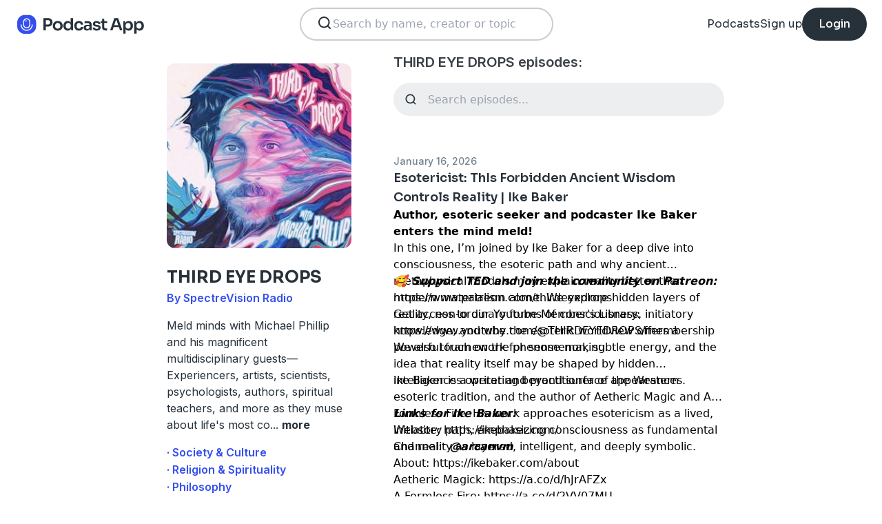

--- FILE ---
content_type: text/html; charset=utf-8
request_url: https://podcast.app/third-eye-drops-p125478
body_size: 25262
content:
<!DOCTYPE html><html lang="en"><head><meta charSet="utf-8"/><meta http-equiv="x-ua-compatible" content="ie=edge"/><meta name="viewport" content="width=device-width, initial-scale=1.0, user-scalable=0, viewport-fit=cover"/><title>THIRD EYE DROPS podcast - Free on The Podcast App</title><link rel="canonical" href="https://podcast.app/third-eye-drops-p125478"/><meta name="description" content="Meld minds with Michael Phillip and his magnificent multidisciplinary guests— Experiencers, artists,  scientists, psychologists, authors, spiritual teachers, and more as they muse about life&#x27;s most..."/><link rel="preload" href="https://podcast-api-images.s3.amazonaws.com/corona/show/125478/logo_300x300.jpeg" as="image" fetchPriority="high"/><meta name="title" content="THIRD EYE DROPS podcast - Free on The Podcast App"/><meta name="author" content="SpectreVision Radio"/><meta name="keywords" content="THIRD EYE DROPS, SpectreVision Radio, download, listen free, Podcasts, podcast, podcast app, Society &amp; Culture, Religion &amp; Spirituality, Philosophy"/><meta name="robots" content="INDEX,FOLLOW"/><meta property="al:ios:app_name" content="The Podcast App"/><meta property="al:ios:app_store_id" content="1199070742"/><meta property="al:ios:url" content="https://podcast.app/third-eye-drops-p125478"/><meta property="og:title" content="THIRD EYE DROPS by SpectreVision Radio"/><meta property="og:image" content="https://podcast-api-images.s3.amazonaws.com/corona/show/125478/logo_300x300.jpeg"/><meta property="og:site_name" content="The Podcast App"/><meta property="og:type" content="article"/><meta property="og:url" content="https://podcast.app/third-eye-drops-p125478"/><meta property="og:description" content="Meld minds with Michael Phillip and his magnificent multidisciplinary guests— Experiencers, artists,  scientists, psychologists, authors, spiritual teachers, and more as they muse about life&#x27;s most..."/><meta name="twitter:site" content="@thepodcastapp"/><meta name="twitter:title" content="THIRD EYE DROPS by SpectreVision Radio"/><meta name="twitter:description" content="Meld minds with Michael Phillip and his magnificent multidisciplinary guests— Experiencers, artists,  scientists, psychologists, authors, spiritual teachers, and more as they muse about life&#x27;s most..."/><meta name="twitter:image" content="https://podcast-api-images.s3.amazonaws.com/corona/show/125478/logo_300x300.jpeg"/><meta name="twitter:image:alt" content="THIRD EYE DROPS podcast"/><meta name="twitter:url" content="https://podcast.app/third-eye-drops-p125478"/><meta name="twitter:app:country" content="US"/><meta name="twitter:app:name:iphone" content="The podcast App"/><meta name="twitter:app:id:iphone" content="1199070742"/><meta name="twitter:app:url:iphone" content="https://podcast.app/third-eye-drops-p125478"/><meta name="twitter:app:name:ipad" content="The Podcast App"/><meta name="twitter:app:id:ipad" content="1199070742"/><meta name="twitter:app:url:ipad" content="https://podcast.app/third-eye-drops-p125478"/><script type="application/ld+json">{"@context":"https://schema.org/","@type":"PodcastSeries","name":"THIRD EYE DROPS","description":"Meld minds with Michael Phillip and his magnificent multidisciplinary guests— Experiencers, artists,  scientists, psychologists, authors, spiritual teachers, and more as they muse about life's most compelling questions. Consciousness, UFOs, the phenomenon, the esoteric and more.","aggregateRating":{"@type":"AggregateRating","ratingValue":"4.8","ratingCount":1271}}</script><meta name="next-head-count" content="34"/><link rel="shortcut icon" href="/images/logo.png" type="image/x-icon"/><link rel="dns-prefetch" href="https://www.googletagmanager.com"/><link rel="dns-prefetch" href="https://connect.facebook.net"/><link rel="dns-prefetch" href="https://scripts.clarity.ms"/><link rel="preconnect" href="https://podcast-api-images.s3.amazonaws.com" crossorigin="anonymous"/><link rel="dns-prefetch" href="https://podcast-api-images.s3.amazonaws.com"/><link rel="preconnect" href="https://fonts.gstatic.com/s/inter/v18/UcC73FwrK3iLTeHuS_nVMrMxCp50SjIa2JL7W0Q5n-wU.woff2" as="font" type="font/woff2" crossorigin="anonymous"/><link rel="preconnect" href="https://fonts.gstatic.com/s/inter/v18/UcC73FwrK3iLTeHuS_nVMrMxCp50SjIa2ZL7W0Q5n-wU.woff2" as="font" type="font/woff2" crossorigin="anonymous"/><link rel="preconnect" href="https://fonts.gstatic.com/s/inter/v18/UcC73FwrK3iLTeHuS_nVMrMxCp50SjIa25L7W0Q5n-wU.woff2" as="font" type="font/woff2" crossorigin="anonymous"/><link rel="preconnect" href="https://fonts.gstatic.com/s/sora/v12/xMQbuFFYT72XzQUpDqW1KX4.woff2" as="font" type="font/woff2" crossorigin="anonymous"/><link rel="preconnect" href="https://fonts.gstatic.com/s/inter/v18/UcC73FwrK3iLTeHuS_nVMrMxCp50SjIa1ZL7W0Q5nw.woff2" as="font" type="font/woff2" crossorigin="anonymous"/><link rel="preload" href="/images/search.svg" as="image"/><link rel="preload" href="/images/menu.svg" as="image"/><link rel="preload" href="/images/stores/app-store-dark.svg" as="image"/><link rel="preload" href="/images/stores/play-store-dark.svg" as="image"/><link rel="preload" href="/images/compact-doorslam-bg-illustration@2x.png" as="image" fetchPriority="high"/><link rel="preload" href="/_next/static/css/e8fcfda1b60d2328.css" as="style"/><link rel="stylesheet" href="/_next/static/css/e8fcfda1b60d2328.css" data-n-g=""/><noscript data-n-css=""></noscript><script defer="" nomodule="" src="/_next/static/chunks/polyfills-c67a75d1b6f99dc8.js"></script><script src="/_next/static/chunks/webpack-1bf6759874be67ba.js" defer=""></script><script src="/_next/static/chunks/framework-0c7baedefba6b077.js" defer=""></script><script src="/_next/static/chunks/main-b1c870cd799b644f.js" defer=""></script><script src="/_next/static/chunks/pages/_app-694f6636754058dc.js" defer=""></script><script src="/_next/static/chunks/74dd9c48-ce06c3e2e9b22c56.js" defer=""></script><script src="/_next/static/chunks/41155975-caa0b14e1ebbee07.js" defer=""></script><script src="/_next/static/chunks/cb355538-dbc14caaa82355c9.js" defer=""></script><script src="/_next/static/chunks/846-6a1c1b8aef8fa4c7.js" defer=""></script><script src="/_next/static/chunks/622-bd38ae1761f177c2.js" defer=""></script><script src="/_next/static/chunks/311-80511dbae695c5f3.js" defer=""></script><script src="/_next/static/chunks/374-ab96733d3ef5e110.js" defer=""></script><script src="/_next/static/chunks/415-3a083e4f28fa2980.js" defer=""></script><script src="/_next/static/chunks/494-a1c458d94238fee0.js" defer=""></script><script src="/_next/static/chunks/pages/podcasts/%5Bpid%5D-f8c9feb58515a502.js" defer=""></script><script src="/_next/static/bNkPDwcBfLuJazTEuzwml/_buildManifest.js" defer=""></script><script src="/_next/static/bNkPDwcBfLuJazTEuzwml/_ssgManifest.js" defer=""></script></head><body><noscript><iframe src="https://www.googletagmanager.com/ns.html?id=GTM-NSM2WR2" height="0" width="0" style="display:none;visibility:hidden"></iframe></noscript><div id="__next"><div class="hidden"><main class="mx-2 flex w-full flex-col rounded-2xl bg-white p-6 opacity-100 md:mx-0 md:w-80"><header class="mb-6 flex flex-col gap-y-4"><section class="flex flex-row justify-end"><button><img src="/images/close.svg" class="h-6 w-6" alt="Close"/> </button></section><h2 class="w-full break-words px-1 text-left font-sora text-xl font-bold">Share THIRD EYE DROPS</h2></header><span class="flex flex-row items-center gap-x-4 rounded-xl border border-white p-2 font-inter text-lg text-light-black hover:cursor-pointer hover:bg-light-gray"><span class="rounded-full border border-blue bg-blue p-2 text-white"><svg stroke="currentColor" fill="currentColor" stroke-width="0" viewBox="0 0 512 512" class="h-5 w-5" height="1em" width="1em" xmlns="http://www.w3.org/2000/svg"><path d="M326.612 185.391c59.747 59.809 58.927 155.698.36 214.59-.11.12-.24.25-.36.37l-67.2 67.2c-59.27 59.27-155.699 59.262-214.96 0-59.27-59.26-59.27-155.7 0-214.96l37.106-37.106c9.84-9.84 26.786-3.3 27.294 10.606.648 17.722 3.826 35.527 9.69 52.721 1.986 5.822.567 12.262-3.783 16.612l-13.087 13.087c-28.026 28.026-28.905 73.66-1.155 101.96 28.024 28.579 74.086 28.749 102.325.51l67.2-67.19c28.191-28.191 28.073-73.757 0-101.83-3.701-3.694-7.429-6.564-10.341-8.569a16.037 16.037 0 0 1-6.947-12.606c-.396-10.567 3.348-21.456 11.698-29.806l21.054-21.055c5.521-5.521 14.182-6.199 20.584-1.731a152.482 152.482 0 0 1 20.522 17.197zM467.547 44.449c-59.261-59.262-155.69-59.27-214.96 0l-67.2 67.2c-.12.12-.25.25-.36.37-58.566 58.892-59.387 154.781.36 214.59a152.454 152.454 0 0 0 20.521 17.196c6.402 4.468 15.064 3.789 20.584-1.731l21.054-21.055c8.35-8.35 12.094-19.239 11.698-29.806a16.037 16.037 0 0 0-6.947-12.606c-2.912-2.005-6.64-4.875-10.341-8.569-28.073-28.073-28.191-73.639 0-101.83l67.2-67.19c28.239-28.239 74.3-28.069 102.325.51 27.75 28.3 26.872 73.934-1.155 101.96l-13.087 13.087c-4.35 4.35-5.769 10.79-3.783 16.612 5.864 17.194 9.042 34.999 9.69 52.721.509 13.906 17.454 20.446 27.294 10.606l37.106-37.106c59.271-59.259 59.271-155.699.001-214.959z"></path></svg></span> <!-- -->Copy link</span><hr class="my-1 w-full opacity-80"/><a href="/cdn-cgi/l/email-protection#645b060b001d590c10101417415725415622415622140b00070517104a051414415622100c0d160049011d014900160b1417491455565150535c4157221110093b170b111607014157201301064156521110093b0901000d1109415720170c051601" target="_blank" class="flex flex-row items-center gap-x-4 rounded-xl border border-white p-2 font-inter text-lg text-light-black hover:cursor-pointer hover:bg-light-gray"><span class="rounded-full border border-blue bg-blue p-2 text-white"><svg stroke="currentColor" fill="currentColor" stroke-width="0" viewBox="0 0 512 512" class="h-5 w-5" height="1em" width="1em" xmlns="http://www.w3.org/2000/svg"><path d="M502.3 190.8c3.9-3.1 9.7-.2 9.7 4.7V400c0 26.5-21.5 48-48 48H48c-26.5 0-48-21.5-48-48V195.6c0-5 5.7-7.8 9.7-4.7 22.4 17.4 52.1 39.5 154.1 113.6 21.1 15.4 56.7 47.8 92.2 47.6 35.7.3 72-32.8 92.3-47.6 102-74.1 131.6-96.3 154-113.7zM256 320c23.2.4 56.6-29.2 73.4-41.4 132.7-96.3 142.8-104.7 173.4-128.7 5.8-4.5 9.2-11.5 9.2-18.9v-19c0-26.5-21.5-48-48-48H48C21.5 64 0 85.5 0 112v19c0 7.4 3.4 14.3 9.2 18.9 30.6 23.9 40.7 32.4 173.4 128.7 16.8 12.2 50.2 41.8 73.4 41.4z"></path></svg></span> <!-- -->Share to email</a><hr class="my-1 w-full opacity-80"/><a href="https://www.facebook.com/sharer/sharer.php?u=https%3A%2F%2Fpodcast.app%2Fthird-eye-drops-p125478%3Futm_source%3Dweb%26utm_medium%3Dshare" target="_blank" class="flex flex-row items-center gap-x-4 rounded-xl border border-white p-2 font-inter text-lg text-light-black hover:cursor-pointer hover:bg-light-gray"><span class="rounded-full border border-blue bg-blue p-2 text-white"><svg stroke="currentColor" fill="currentColor" stroke-width="0" viewBox="0 0 448 512" class="h-5 w-5" height="1em" width="1em" xmlns="http://www.w3.org/2000/svg"><path d="M400 32H48A48 48 0 0 0 0 80v352a48 48 0 0 0 48 48h137.25V327.69h-63V256h63v-54.64c0-62.15 37-96.48 93.67-96.48 27.14 0 55.52 4.84 55.52 4.84v61h-31.27c-30.81 0-40.42 19.12-40.42 38.73V256h68.78l-11 71.69h-57.78V480H400a48 48 0 0 0 48-48V80a48 48 0 0 0-48-48z"></path></svg></span> <!-- -->Share to Facebook</a><hr class="my-1 w-full opacity-80"/><a class="flex flex-row items-center gap-x-4 rounded-xl border border-white p-2 font-inter text-lg text-light-black hover:cursor-pointer hover:bg-light-gray" href="https://twitter.com/intent/tweet?text=https%3A%2F%2Fpodcast.app%2Fthird-eye-drops-p125478%3Futm_source%3Dweb%26utm_medium%3Dshare" target="_blank"><span class="rounded-full border border-blue bg-blue p-2 text-white"><svg stroke="currentColor" fill="currentColor" stroke-width="0" viewBox="0 0 512 512" class="h-5 w-5" height="1em" width="1em" xmlns="http://www.w3.org/2000/svg"><path d="M389.2 48h70.6L305.6 224.2 487 464H345L233.7 318.6 106.5 464H35.8L200.7 275.5 26.8 48H172.4L272.9 180.9 389.2 48zM364.4 421.8h39.1L151.1 88h-42L364.4 421.8z"></path></svg></span> <!-- -->Share to X</a></main></div><div class="hidden"><div class="z-40 flex flex-col items-center justify-center rounded-3xl border border-light-black bg-white"><header class="flex w-full flex-row justify-end px-4 pt-4"><img src="/images/close.svg" alt="Close" class="h-6 w-6 hover:cursor-pointer"/></header><article class="flex w-full flex-col items-center justify-center rounded-6xl py-8"><img src="/images/logo.png" alt="Podcast App" class="mb-5 h-12 w-12"/><h1 class="mx-8 mb-8 text-center font-sora text-4xl font-bold md:mx-32">Sign up to save your podcasts</h1><form class="flex w-4/5 flex-col gap-y-5 md:w-3/4"><div class="flex flex-col gap-y-3"><label class="font-inter text-base font-medium text-light-black">Email address</label><div class="flex flex-row items-center gap-x-1 rounded-full border-2 bg-input-background px-4 py-3 border-pagination-border-gray focus-within:border-blue"><img src="/images/signup_email-field.svg" alt="Email" class="h-8 w-8 flex-grow-0"/><input class="flex-grow bg-input-background placeholder:font-inter placeholder:text-base placeholder:font-medium placeholder:text-pill-back placeholder:opacity-40 focus:outline-none" type="email" placeholder="name@domain.com" value=""/></div></div><div class="flex flex-col gap-y-3"><label class="font-inter text-base font-medium text-light-black">Password</label><div class="flex flex-row items-center gap-x-1 rounded-full border-2 bg-input-background px-4 py-3 border-pagination-border-gray focus-within:border-blue"><img src="/images/signup_password-field.svg" alt="Password" class="h-8 w-8 flex-grow-0"/><input class="flex-grow bg-input-background placeholder:font-inter placeholder:text-base placeholder:font-medium placeholder:text-pill-back placeholder:opacity-40 focus:outline-none" type="password" placeholder="Password" value=""/></div></div><button class="group flex w-full items-center justify-center rounded-full border border-blue bg-blue py-4 hover:bg-white" type="submit"><span class="font-sora text-base font-bold leading-6 tracking-tight text-white group-hover:text-blue">Register</span></button></form><div class="relative my-8 flex w-4/5 flex-row items-center md:w-3/4"><hr class=" flex-grow border border-pagination-border-gray"/><span class="mx-6 font-inter text-base font-medium text-light-black">Or</span><hr class=" flex-grow border border-pagination-border-gray"/></div><section class="flex w-4/5 flex-col gap-y-5 md:w-3/4"><button class="flex  flex-row items-center justify-center rounded-full border border-pagination-border-gray px-3 py-4 hover:bg-pagination-border-gray"><img src="/images/auth/signup_google.svg" alt="Continue with Google" class="h-7.5 w-7.5 flex-grow-0"/><span class="flex-grow font-inter text-base font-medium tracking-normal text-light-black">Continue with Google</span></button></section><section class="mt-7 flex w-4/5 flex-col items-center justify-center gap-y-8 md:w-3/4"><span class="font-inter text-base font-medium text-light-black">Already have an account?<!-- --> <a class="font-bold text-blue hover:underline" href="/signin">Log in here.</a></span></section></article></div></div><div class="left-0 top-0 mb-4 h-15 w-15 bg-white"></div><nav class="absolute left-0 top-0 z-10 flex w-full flex-col  bg-white"><section class="flex h-17.5 flex-row items-center justify-between p-5 md:p-5.5"><a href="/"><img src="/images/logo.svg" alt="Podcast App" class="h-7.5 w-auto"/></a><section class="flex gap-x-7.5 md:hidden "><img src="/images/search.svg" alt="Search" class="h-6 w-auto undefined"/><img src="/images/menu.svg" alt="Menu" class="h-6 w-auto"/></section><section class="hidden flex-row md:flex"><form class="w-96 px-2"><div class="my-2 flex h-12 w-full flex-row rounded-full border-2 border-search-border-gray bg-white px-5.5 py-2"><div class="flex w-full flex-row gap-x-2 "><img src="/images/search.svg" class="h-6 w-6" alt="Search..."/><input class="h- flex-grow appearance-none" type="text" placeholder="Search by name, creator or topic" value=""/></div></div></form></section><section class="hidden flex-row items-center gap-x-7.5 md:flex"><a class="font-sora text-base text-light-black hover:underline" href="/shows">Podcasts</a><a class="font-sora text-base text-light-black hover:underline" href="/register">Sign up</a><a class="flex h-12 items-center justify-center rounded-3xl bg-light-black px-6 hover:opacity-80" href="/signin"><span class="font-sora text-base font-medium text-white">Login</span></a></section></section><section class="hidden"><form class="w-full px-2"><div class="my-2 flex h-12 w-full flex-row rounded-full border-2 border-search-border-gray bg-white px-5.5 py-2"><div class="flex w-full flex-row gap-x-2"><img src="/images/search.svg" class="h-6 w-6" alt="Search..."/><input class="flex-grow appearance-none" type="text" placeholder="Search by name, creator or topic" value=""/></div></div></form><a class="mx-5.5  bg-white p-4 text-center font-sora text-lg text-light-black" href="/shows">Podcasts</a><div class="flex w-full items-center justify-center"><hr class="w-96/100 border-light-gray bg-light-gray"/></div><a class="mx-5.5  bg-white p-4 text-center font-sora text-lg text-light-black" href="/signin">Login</a><a class="mx-5.5 rounded-full bg-blue p-4 text-center font-sora text-lg text-white" href="/register">Sign up</a></section></nav><div class="flex flex-col md:mx-auto md:w-2/3 md:flex-row md:gap-x-2"><div itemscope="" itemType="https://schema.org/PodcastSeries" class="md:w-2/5"><meta name="name" content="THIRD EYE DROPS"/><meta name="description" content="Meld minds with Michael Phillip and his magnificent multidisciplinary guests— Experiencers, artists,  scientists, psychologists, authors, spiritual teachers, and more as they muse about life&#x27;s most..."/><div><section class="mx-auto flex flex-col justify-start p-4 md:w-10/12 md:justify-between md:pl-0"><header class="flex flex-row space-x-4 md:flex-col md:space-x-0 "><img src="https://podcast-api-images.s3.amazonaws.com/corona/show/125478/logo_300x300.jpeg" class="h-32 w-32 rounded-xl md:h-auto md:w-full" alt="THIRD EYE DROPS"/><section class="flex flex-col md:mt-6"><h1 class="w-full break-words text-left font-sora text-2xl font-bold leading-9 text-light-black">THIRD EYE DROPS</h1><p class="font-inter text-base font-semibold leading-6 text-blue">By SpectreVision Radio</p></section></header><article class="flex flex-col space-y-2 py-2"><div class="styled-description font-inter text-base font-normal leading-6 text-light-black">Meld minds with Michael Phillip and his magnificent multidisciplinary guests— Experiencers, artists,  scientists, psychologists, authors, spiritual teachers, and more as they muse about life&#x27;s most co<!-- -->...<!-- --> <span class="font-bold hover:cursor-pointer">more</span></div><section class="hidden"><span class="font-inter text-base font-bold"></span></section></article><ul class="hidden flex-col md:flex"><li><a class="font-inter text-base font-semibold text-blue hover:underline" href="/shows/society-culture">· Society &amp; Culture</a></li><li><a class="font-inter text-base font-semibold text-blue hover:underline" href="/shows/religion-spirituality">· Religion &amp; Spirituality</a></li><li><a class="font-inter text-base font-semibold text-blue hover:underline" href="/shows/philosophy">· Philosophy</a></li></ul><section class="flex w-full flex-row gap-x-3 py-2"><button class="flex w-full flex-row items-center justify-center gap-x-2 rounded-full border px-2 py-3 text-center font-inter text-sm font-medium border-blue bg-blue text-white"><img src="/images/add_favorites.svg" alt="Share" class="h-6 w-6"/>Add to Favorites</button><button class="flex w-full flex-row items-center justify-center gap-x-2 rounded-full border border-light-gray px-2 py-3 text-center font-inter text-sm font-medium text-light-black md:hover:bg-light-gray"><img src="/images/share.svg" alt="Share" class="h-6 w-6"/>Share</button></section><hr class="my-2 opacity-70"/><section itemscope="" itemProp="aggregateRating" itemType="https://schema.org/AggregateRating" class="flex items-center justify-between p-2"><div class="flex flex-row items-center space-x-2"><ul class="flex flex-row items-center justify-center gap-x-0.5"><li><img src="/images/star-full.svg" alt="4.8" class="h-5 w-5"/></li><li><img src="/images/star-full.svg" alt="4.8" class="h-5 w-5"/></li><li><img src="/images/star-full.svg" alt="4.8" class="h-5 w-5"/></li><li><img src="/images/star-full.svg" alt="4.8" class="h-5 w-5"/></li><li><img src="/images/star-half.svg" alt="4.8" class="h-5 w-5"/></li></ul><p class="font-inter text-xl font-bold  text-light-black" itemProp="ratingValue">4.8</p></div><p class="flex-grow gap-x-2 text-right font-inter text-base font-medium leading-6 text-light-black"><span itemProp="reviewCount" class="hidden">1271</span>1,271 ratings</p><div itemProp="itemReviewed" itemscope="" itemType="https://schema.org/PodcastSeries"><meta itemProp="name" content="THIRD EYE DROPS"/><meta itemProp="description" content="Meld minds with Michael Phillip and his magnificent multidisciplinary guests— Experiencers, artists,  scientists, psychologists, authors, spiritual teachers, and more as they muse about life&#x27;s most compelling questions. Consciousness, UFOs, the phenomenon, the esoteric and more."/></div></section><hr class="my-2 opacity-70"/><section class="flex flex-row justify-between py-2 md:flex-col md:py-0"><a href="https://itunes.apple.com/us/app/the-podcast-app/id1199070742?mt=8" class="w-full"><img src="/images/stores/app-store-dark.svg" alt="Download on the App Store" class="h-auto w-full md:hidden"/></a><section class="hidden flex-col gap-y-5 py-4 md:flex"><a href="https://itunes.apple.com/us/app/the-podcast-app/id1199070742?mt=8"><img src="/images/stores/app-store-dark.svg" alt="Download on the App Store" class="h-auto w-full"/></a><a href="https://play.google.com/store/apps/details?id=com.streema.podcast&amp;hl=en"><img alt="Get it on Google Play" loading="lazy" width="298" height="88" decoding="async" data-nimg="1" class="h-auto w-full" style="color:transparent" src="/images/stores/play-store-dark.svg"/></a></section></section><hr class="my-2 opacity-70 md:hidden"/><div class="hidden md:block"><article class="m-4 flex flex-col gap-y-3 rounded-3xl bg-blue bg-opacity-10 p-7 md:m-0"><h2 class="break-words font-sora text-xl font-semibold">FAQs about THIRD EYE DROPS:</h2><section><h3 class="break-words font-inter text-base font-bold leading-6 text-light-black">How many episodes does THIRD EYE DROPS have?</h3><p class="break-words font-inter text-base font-normal leading-6 text-light-black">The podcast currently has 515 episodes available.</p></section></article></div></section></div></div><section class="mx-auto flex w-full flex-col px-4 md:w-3/5"><h2 class="font-inter text-xl font-semibold text-black">THIRD EYE DROPS episodes:</h2><form class="w-full"><input class="episode-search my-4 h-12 w-full appearance-none rounded-full bg-light-gray px-4 py-2 text-left placeholder:text-left" type="text" placeholder="Search episodes..." value=""/></form><ul class="md:mt-8"><li><article class="my-2 flex flex-col gap-y-1"><a class="font-inter text-sm font-medium text-title-gray" title="Esotericist: ThIs Forbidden Ancient Wisdom Controls Reality | Ike Baker - THIRD EYE DROPS" rel="nofollow" href="/esotericist-this-forbidden-ancient-wisdom-controls-reality-ike-baker-e438590701">January 16, 2026</a><a title="Esotericist: ThIs Forbidden Ancient Wisdom Controls Reality | Ike Baker - THIRD EYE DROPS" rel="nofollow" class="font-sora text-lg font-semibold text-light-black" href="/esotericist-this-forbidden-ancient-wisdom-controls-reality-ike-baker-e438590701">Esotericist: ThIs Forbidden Ancient Wisdom Controls Reality | Ike Baker</a><div><a class="line-clamp-2" title="Esotericist: ThIs Forbidden Ancient Wisdom Controls Reality | Ike Baker - THIRD EYE DROPS" rel="nofollow" href="/esotericist-this-forbidden-ancient-wisdom-controls-reality-ike-baker-e438590701"><div><p><strong>Author, esoteric seeker and podcaster Ike Baker enters the mind meld! </strong></p></div><div>In this one, I’m joined by Ike Baker for a deep dive into consciousness, the esoteric path and why ancient metaphysical models may explain reality better than modern materialism alone. We explore hidden layers of reality, non-ordinary forms of consciousness, initiatory knowledge, and why the esoteric worldview offers a powerful framework for sense-making.</div><div></div><div><em><strong>🥰 Support TED and join the community on Patreon:</strong></em></div><div>https://www.patreon.com/thirdeyedrops</div><div>Get access to our Youtube Member&#x27;s Library:</div><div>https://www.youtube.com/@THIRDEYEDROPS/membership</div><div></div><div>We also touch on the phenomenon, subtle energy, and the idea that reality itself may be shaped by hidden intelligences operating beyond surface appearances. </div><div></div><div>Ike Baker is a writer and practitioner of the Western esoteric tradition, and the author of Aetheric Magic and A Formless Fire. His work approaches esotericism as a lived, initiatory path, emphasizing consciousness as fundamental and reality as layered, intelligent, and deeply symbolic.</div><div></div><div><em><strong>Links for Ike Baker:</strong></em></div><div>Website: https://ikebaker.com/</div><div>Channel: <em><strong> @arcanvm </strong></em><em><strong> </strong></em></div><div>About: https://ikebaker.com/about</div><div>Aetheric Magick: https://a.co/d/hJrAFZx</div><div>A Formless Fire: https://a.co/d/2VV07MU</div><div></div><div><em><strong>Links For Third Eye Drops 🌀</strong></em></div><div>🥰 Support TED and join the community on Patreon:</div><div>https://www.patreon.com/thirdeyedrops</div><div>Get access to our Youtube Member&#x27;s Library:</div><div>https://www.youtube.com/@THIRDEYEDROPS/membership</div><div>Hear our 300-plus other podcasts:</div><div>🎧 Apple Podcasts: </div><div>thirdeyedrops.com/itunes  </div><div>🎧 Spotify: </div><div>https://shorturl.at/ahnB1</div><div>🌀 Website</div><div>https://www.thirdeyedrops.com</div><div>✌️Follow Michael on Instagram</div><div>https://instagram.com/third_eye_drops<p></p><p> </p><p>Learn more about your ad choices. Visit <!-- -->megaphone.fm/adchoices</p></div></a><div class="flex flex-row justify-end"><span class="font-inter text-base font-semibold text-light-black hover:cursor-pointer">...more</span></div></div><section class="mt-4 flex flex-row items-center justify-between"><img src="/images/add_listenlater.svg" alt="Listen Later" class="h-9 w-auto hover:cursor-pointer"/><nav class="flex flex-row items-center gap-x-4"><span class="font-inter text-sm font-semibold text-blue">2h 13min</span><button class="flex flex-row items-center gap-x-2 rounded-full bg-blue px-4 py-2 font-sora text-sm font-semibold leading-6 text-white"><img src="/images/play.svg" alt="Esotericist: ThIs Forbidden Ancient Wisdom Controls Reality | Ike Baker" class="h-3 w-3"/>Play</button></nav></section></article><hr class="my-4 w-full text-header-shadow-gray"/></li><li><article class="my-2 flex flex-col gap-y-1"><a class="font-inter text-sm font-medium text-title-gray" title="New Evidence: This UFO Crash Retrieval Story Changes Everything | James Fox - THIRD EYE DROPS" rel="nofollow" href="/new-evidence-this-ufo-crash-retrieval-story-changes-everything-james-fox-e437807960">January 09, 2026</a><a title="New Evidence: This UFO Crash Retrieval Story Changes Everything | James Fox - THIRD EYE DROPS" rel="nofollow" class="font-sora text-lg font-semibold text-light-black" href="/new-evidence-this-ufo-crash-retrieval-story-changes-everything-james-fox-e437807960">New Evidence: This UFO Crash Retrieval Story Changes Everything | James Fox</a><div><a class="line-clamp-2" title="New Evidence: This UFO Crash Retrieval Story Changes Everything | James Fox - THIRD EYE DROPS" rel="nofollow" href="/new-evidence-this-ufo-crash-retrieval-story-changes-everything-james-fox-e437807960"><div><p><strong>James Fox enters the mind meld!</strong></p></div><div></div><div><em><strong>The new version of James&#x27; film, Moment of Contact: </strong></em></div><div>https://geni.us/MOC_NewRevelations</div><div><p></p></div><div><p><strong>The Varginha UFO case, often called “Brazil’s Roswell” just keeps getting more novel. The newly updated version of James’ film </strong><em><strong>Moment of Contact, </strong></em><strong>includes incredible new information and testimony from eye witnesses that needs to be seen t be believed. </strong></p></div><div></div><div><em><strong>🥰 Support TED and join the community on Patreon:</strong></em></div><div>https://www.patreon.com/thirdeyedrops</div><div>Get access to our Youtube Member&#x27;s Library:</div><div>https://www.youtube.com/@THIRDEYEDROPS/membership</div><div></div><div><strong>James also weighs in on the alleged UFO legacy program, the current state (and limits) of disclosure, and the identity of phenomenon itself. Is this merely a technological mystery, or something that intersects with consciousness in a more fundamental way? </strong></div><div>This is an open, grounded, and exploratory dialogue. It&#x27;s less about easy answers, more about asking deep questions at the edge of what we think we know.</div><div><strong>If you’re interested in UFOs not just as objects in the sky, but as a challenge to our understanding of reality itself, this one’s for you.</strong></div><div></div><div><em><strong>Links For Third Eye Drops 🌀</strong></em></div><div>🥰 Support TED and join the community on Patreon:</div><div>https://www.patreon.com/thirdeyedrops</div><div>Get access to our Youtube Member&#x27;s Library:</div><div>https://www.youtube.com/@THIRDEYEDROPS/membership</div><div>Hear our 300-plus other podcasts:</div><div>🎧 Apple Podcasts: </div><div>thirdeyedrops.com/itunes  </div><div>🎧 Spotify: </div><div>https://shorturl.at/ahnB1</div><div>🌀 Website</div><div>https://www.thirdeyedrops.com</div><div>✌️Follow Michael on Instagram</div><div>https://instagram.com/third_eye_drops<p></p><p> </p><p>Learn more about your ad choices. Visit <!-- -->megaphone.fm/adchoices</p></div></a><div class="flex flex-row justify-end"><span class="font-inter text-base font-semibold text-light-black hover:cursor-pointer">...more</span></div></div><section class="mt-4 flex flex-row items-center justify-between"><img src="/images/add_listenlater.svg" alt="Listen Later" class="h-9 w-auto hover:cursor-pointer"/><nav class="flex flex-row items-center gap-x-4"><span class="font-inter text-sm font-semibold text-blue">2h 13min</span><button class="flex flex-row items-center gap-x-2 rounded-full bg-blue px-4 py-2 font-sora text-sm font-semibold leading-6 text-white"><img src="/images/play.svg" alt="New Evidence: This UFO Crash Retrieval Story Changes Everything | James Fox" class="h-3 w-3"/>Play</button></nav></section></article><hr class="my-4 w-full text-header-shadow-gray"/></li><li><article class="my-2 flex flex-col gap-y-1"><a class="font-inter text-sm font-medium text-title-gray" title="The Simulation&#x27;s Hidden Architecture &amp; Quantum Consciousness | Danny Goler - THIRD EYE DROPS" rel="nofollow" href="/the-simulations-hidden-architecture-quantum-consciousness-danny-goler-e437115419">January 02, 2026</a><a title="The Simulation&#x27;s Hidden Architecture &amp; Quantum Consciousness | Danny Goler - THIRD EYE DROPS" rel="nofollow" class="font-sora text-lg font-semibold text-light-black" href="/the-simulations-hidden-architecture-quantum-consciousness-danny-goler-e437115419">The Simulation&#x27;s Hidden Architecture &amp; Quantum Consciousness | Danny Goler</a><div><a class="line-clamp-2" title="The Simulation&#x27;s Hidden Architecture &amp; Quantum Consciousness | Danny Goler - THIRD EYE DROPS" rel="nofollow" href="/the-simulations-hidden-architecture-quantum-consciousness-danny-goler-e437115419"><div><p>Danny Goler  <!-- --> @dangothoughts <!-- -->  returns to the mind meld!</p></div><div></div><div>🥰 Support TED and join the community on Patreon:</div><div>https://www.patreon.com/thirdeyedrops</div><div>In this one, we kick the tires of the simulation. </div><div>What if simulation theory isn’t just a philosophical thought experiment—but something that can be experienced?</div><div>In this one, Danny Goler returns. We explore the idea that altered states of consciousness may expand perception rather than distort it, increasing the sensory aperture through which reality is experienced. Through synchronicities and personal experimentation, Danny became convinced he was encountering repeatable patterns—something like a hidden code to reality—that only become visible when consciousness shifts.</div><div></div><div>That line of inquiry eventually led him toward simulation theory, but not in the usual, meme-level sense. We dig into the nuance: what the simulation might actually be, whether altered states are revealing more of reality rather than less, and how consciousness itself may function as both an engine and an interface to deeper layers of reality.</div><div></div><div>Whether you see this as hypothesis, metaphor, or thought experiment, it opens up some genuinely novel, unsettling and fascinating possibilities. </div><div></div><div>Links for Danny:</div><div> @dangothoughts  </div><div>https://open.substack.com/pub/dannygoler</div><div>https://www.codeofreality.com/</div><div>https://www.instagram.com/dannygoler</div><div>https://spotify.link/rqlIvK9ZCXb</div><div>https://www.tiktok.com/@dannygoler</div><div></div><div>Links For Third Eye Drops 🌀</div><div>🥰 Support TED and join the community on Patreon:</div><div>https://www.patreon.com/thirdeyedrops</div><div>Get access to our Youtube Member&#x27;s Library:</div><div>https://www.youtube.com/@THIRDEYEDROPS/membership</div><div>Hear our 300-plus other podcasts:</div><div>🎧 Apple Podcasts: </div><div>thirdeyedrops.com/itunes  </div><div>🎧 Spotify: </div><div>https://shorturl.at/ahnB1</div><div>🌀 Website</div><div>https://www.thirdeyedrops.com</div><div>✌️Follow Michael on Instagram</div><div>https://instagram.com/third_eye_drops<p></p><p> </p><p>Learn more about your ad choices. Visit <!-- -->megaphone.fm/adchoices</p></div></a><div class="flex flex-row justify-end"><span class="font-inter text-base font-semibold text-light-black hover:cursor-pointer">...more</span></div></div><section class="mt-4 flex flex-row items-center justify-between"><img src="/images/add_listenlater.svg" alt="Listen Later" class="h-9 w-auto hover:cursor-pointer"/><nav class="flex flex-row items-center gap-x-4"><span class="font-inter text-sm font-semibold text-blue">2h 22min</span><button class="flex flex-row items-center gap-x-2 rounded-full bg-blue px-4 py-2 font-sora text-sm font-semibold leading-6 text-white"><img src="/images/play.svg" alt="The Simulation&#x27;s Hidden Architecture &amp; Quantum Consciousness | Danny Goler" class="h-3 w-3"/>Play</button></nav></section></article><hr class="my-4 w-full text-header-shadow-gray"/></li><li><article class="my-2 flex flex-col gap-y-1"><a class="font-inter text-sm font-medium text-title-gray" title="The Hidden Reality Behind UFOs, Entities &amp; Synchronicities | Patrick Harpur - THIRD EYE DROPS" rel="nofollow" href="/the-hidden-reality-behind-ufos-entities-synchronicities-patrick-harpur-e436650360">December 28, 2025</a><a title="The Hidden Reality Behind UFOs, Entities &amp; Synchronicities | Patrick Harpur - THIRD EYE DROPS" rel="nofollow" class="font-sora text-lg font-semibold text-light-black" href="/the-hidden-reality-behind-ufos-entities-synchronicities-patrick-harpur-e436650360">The Hidden Reality Behind UFOs, Entities &amp; Synchronicities | Patrick Harpur</a><div><a class="line-clamp-2" title="The Hidden Reality Behind UFOs, Entities &amp; Synchronicities | Patrick Harpur - THIRD EYE DROPS" rel="nofollow" href="/the-hidden-reality-behind-ufos-entities-synchronicities-patrick-harpur-e436650360"><div><p>What if UFOs, fairy lore, angels, demons, and entity encounters are not separate phenomena, but different masks worn by the same underlying intelligence?</p></div><div>Author of Daimonic Reality and Mercurius, Patrick Harpur enters the mind meld to explore a radically different way of understanding the phenomenon.</div><div></div><div>🥰 Support TED and join the community on Patreon:</div><div>https://www.patreon.com/thirdeyedrops</div><div>Get access to our Youtube Member&#x27;s Library:</div><div>https://www.youtube.com/@THIRDEYEDROPS/membership</div><div></div><div>Drawing on the esoteric, depth psychology, mythology, and the work of Carl Jung, Harpur argues that modern materialism flattened the paranormal by forcing it into a false choice: either literal and physical, or imaginary and unreal. In doing so, we lost touch with an older, truer framework. A mode of reality in which encounters are symbolic, intelligent, and transformative without being reducible to hallucination or materialism. </div><div></div><div>Harpur refers to it as the daimonic realm, a middle world between mind and matter. A dimension where meaning takes form, myths are born, and the phenomenon adapts its appearance to the culture encountering it.</div><div></div><div>We discuss why UFOs often behave more like myths than machines, how religious visions and entity encounters overlap across history, and why attempts to literalize the phenomenon may be missing its true nature, the alchemical initiation process of life itself and the mysterious figure known as Mercurius.</div><div></div><div>Links for Patrick Harpur:</div><div>About: https://www.harpur.org/</div><div>Books: https://tinyurl.com/4ezukcrz</div><div></div><div>Links For Third Eye Drops 🌀</div><div>🥰 Support TED and join the community on Patreon:</div><div>https://www.patreon.com/thirdeyedrops</div><div>Get access to our Youtube Member&#x27;s Library:</div><div>https://www.youtube.com/@THIRDEYEDROPS/membership</div><div>For hundreds more podcasts:</div><div>🎧 Apple Podcasts: </div><div>thirdeyedrops.com/itunes  </div><div>🎧 Spotify: </div><div>https://shorturl.at/ahnB1</div><div>🌀 Website</div><div>https://www.thirdeyedrops.com</div><div>✌️Follow Michael on Instagram</div><div>https://instagram.com/third_eye_drops<p></p><p> </p><p>Learn more about your ad choices. Visit <!-- -->megaphone.fm/adchoices</p></div></a><div class="flex flex-row justify-end"><span class="font-inter text-base font-semibold text-light-black hover:cursor-pointer">...more</span></div></div><section class="mt-4 flex flex-row items-center justify-between"><img src="/images/add_listenlater.svg" alt="Listen Later" class="h-9 w-auto hover:cursor-pointer"/><nav class="flex flex-row items-center gap-x-4"><span class="font-inter text-sm font-semibold text-blue">2h 4min</span><button class="flex flex-row items-center gap-x-2 rounded-full bg-blue px-4 py-2 font-sora text-sm font-semibold leading-6 text-white"><img src="/images/play.svg" alt="The Hidden Reality Behind UFOs, Entities &amp; Synchronicities | Patrick Harpur" class="h-3 w-3"/>Play</button></nav></section></article><hr class="my-4 w-full text-header-shadow-gray"/></li><li><article class="my-2 flex flex-col gap-y-1"><a class="font-inter text-sm font-medium text-title-gray" title="Orb UFO Communication, Individuation, Initiation &amp; Carl Jung  | Erick Godsey - THIRD EYE DROPS" rel="nofollow" href="/orb-ufo-communication-individuation-initiation-carl-jung-erick-godsey-e435853757">December 18, 2025</a><a title="Orb UFO Communication, Individuation, Initiation &amp; Carl Jung  | Erick Godsey - THIRD EYE DROPS" rel="nofollow" class="font-sora text-lg font-semibold text-light-black" href="/orb-ufo-communication-individuation-initiation-carl-jung-erick-godsey-e435853757">Orb UFO Communication, Individuation, Initiation &amp; Carl Jung  | Erick Godsey</a><div><a class="line-clamp-2" title="Orb UFO Communication, Individuation, Initiation &amp; Carl Jung  | Erick Godsey - THIRD EYE DROPS" rel="nofollow" href="/orb-ufo-communication-individuation-initiation-carl-jung-erick-godsey-e435853757"><div><p><strong>Erick Godsey returns to share a four-day vision quest, riff on altered states, meaning-making, Carl Jung and a personal encounter with a mysterious orb, UFO-like intelligence.</strong></p></div><div></div><div><em><strong>🥰 Support TED and join the community on Patreon:</strong></em></div><div>https://www.patreon.com/thirdeyedrops</div><div>Get access to our Youtube Member&#x27;s Library:</div><div>https://www.youtube.com/@THIRDEYEDROPS/membership</div><div></div><div>In this one, we explore why humans across cultures have intentionally entered non-ordinary states of consciousness, and how practices like fasting, isolation, and ritual deprivation can open profound psychological and mythic terrain. Drawing on esotericism, Jung and mythopoetic psychology, we talk about meaning-making, initiation, and why modern life may be starving us of transformative experiences.</div><div></div><div>Erick also recounts a striking moment when what appeared to be a star or orb seemed to actively engage with him — moving, observing, and inducing what felt like a reconfiguration within his psyche. Rather than fear, the experience carried a calm, reassuring quality, raising deep questions about perception, consciousness, and the nature of intelligence.</div><div></div><div>We also zooming out to discuss disclosure and the UFO phenomenon in general, the film Age of Disclosure, and multiple interpretations of the phenomenon — psychological, symbolic, physical, and beyond.</div><div></div><div>👀 Catch Erick&#x27;s podcasts, courses and musings here:</div><div>https://www.erickgodsey.com/  👈</div><div>https://www.instagram.com/erickgodsey/  👈</div><div></div><div>Links For Third Eye Drops 🌀</div><div>🥰 Support TED and join the community on Patreon:</div><div>https://www.patreon.com/thirdeyedrops</div><div>Get access to our Youtube Member&#x27;s Library:</div><div>https://www.youtube.com/@THIRDEYEDROPS/membership</div><div>For hundreds more podcasts:</div><div>🎧 Apple Podcasts: </div><div>thirdeyedrops.com/itunes  </div><div>🎧 Spotify: </div><div>https://shorturl.at/ahnB1</div><div>🌀 Website</div><div>https://www.thirdeyedrops.com</div><div>✌️Follow Michael on Instagram</div><div>https://instagram.com/third_eye_drops<p></p><p> </p><p>Learn more about your ad choices. Visit <!-- -->megaphone.fm/adchoices</p></div></a><div class="flex flex-row justify-end"><span class="font-inter text-base font-semibold text-light-black hover:cursor-pointer">...more</span></div></div><section class="mt-4 flex flex-row items-center justify-between"><img src="/images/add_listenlater.svg" alt="Listen Later" class="h-9 w-auto hover:cursor-pointer"/><nav class="flex flex-row items-center gap-x-4"><span class="font-inter text-sm font-semibold text-blue">2h 45min</span><button class="flex flex-row items-center gap-x-2 rounded-full bg-blue px-4 py-2 font-sora text-sm font-semibold leading-6 text-white"><img src="/images/play.svg" alt="Orb UFO Communication, Individuation, Initiation &amp; Carl Jung  | Erick Godsey" class="h-3 w-3"/>Play</button></nav></section></article><hr class="my-4 w-full text-header-shadow-gray"/></li><li><article class="my-2 flex flex-col gap-y-1"><a class="font-inter text-sm font-medium text-title-gray" title="Consciousness, Plasma, Remote Viewing &amp; the UFO Phenomenon | Adam Curry - THIRD EYE DROPS" rel="nofollow" href="/consciousness-plasma-remote-viewing-the-ufo-phenomenon-adam-curry-e435009633">December 12, 2025</a><a title="Consciousness, Plasma, Remote Viewing &amp; the UFO Phenomenon | Adam Curry - THIRD EYE DROPS" rel="nofollow" class="font-sora text-lg font-semibold text-light-black" href="/consciousness-plasma-remote-viewing-the-ufo-phenomenon-adam-curry-e435009633">Consciousness, Plasma, Remote Viewing &amp; the UFO Phenomenon | Adam Curry</a><div><a class="line-clamp-2" title="Consciousness, Plasma, Remote Viewing &amp; the UFO Phenomenon | Adam Curry - THIRD EYE DROPS" rel="nofollow" href="/consciousness-plasma-remote-viewing-the-ufo-phenomenon-adam-curry-e435009633"><div><p><strong>Psi researcher and seeker, Adam M. Curry returns. In this one,  consciousness, plasma, psi, remote viewing, the ether and the UFO phenomenon and more.</strong></p></div><div></div><div><em><strong>Links For Third Eye Drops 🌀</strong></em></div><div>🥰 Support TED and join the community on Patreon:</div><div>https://www.patreon.com/thirdeyedrops</div><div>Get access to our Youtube Member&#x27;s Library:</div><div>https://www.youtube.com/@THIRDEYEDROPS/membership</div><div></div><div>Adam M. Curry is a psi researcher, entrepreneur, philosopher, seeker and polymath. He developed an interest in psi and big questions about consciousness from a young age, associating with legends in the field like Hal Puthoff and Russ Targ. Adam eventually took on a role at PEAR lab (The Princeton Engineering Anomalies Research). He has continued exploring anomalous cognition, mind-matter interaction, the physics of psi, plasma science and the ufo phenomenon. </div><div></div><div>Links for Adam Curry:</div><div>X Account: https://x.com/adamslab</div><div>Entangled: https://entangled.org/</div><div></div><div>Links For Third Eye Drops 🌀</div><div>🥰 Support TED and join the community on Patreon:</div><div>https://www.patreon.com/thirdeyedrops</div><div>Get access to our Youtube Member&#x27;s Library:</div><div>https://www.youtube.com/@THIRDEYEDROPS/membership</div><div>Hear our 300-plus other podcasts:</div><div>🎧 Apple Podcasts: </div><div>thirdeyedrops.com/itunes  </div><div>🎧 Spotify: </div><div>https://shorturl.at/ahnB1</div><div>🌀 Website</div><div>https://www.thirdeyedrops.com</div><div>✌️Follow Michael on Instagram</div><div>https://instagram.com/third_eye_drops<p></p><p> </p><p>Learn more about your ad choices. Visit <!-- -->megaphone.fm/adchoices</p></div></a><div class="flex flex-row justify-end"><span class="font-inter text-base font-semibold text-light-black hover:cursor-pointer">...more</span></div></div><section class="mt-4 flex flex-row items-center justify-between"><img src="/images/add_listenlater.svg" alt="Listen Later" class="h-9 w-auto hover:cursor-pointer"/><nav class="flex flex-row items-center gap-x-4"><span class="font-inter text-sm font-semibold text-blue">2h 20min</span><button class="flex flex-row items-center gap-x-2 rounded-full bg-blue px-4 py-2 font-sora text-sm font-semibold leading-6 text-white"><img src="/images/play.svg" alt="Consciousness, Plasma, Remote Viewing &amp; the UFO Phenomenon | Adam Curry" class="h-3 w-3"/>Play</button></nav></section></article><hr class="my-4 w-full text-header-shadow-gray"/></li><li><article class="my-2 flex flex-col gap-y-1"><a class="font-inter text-sm font-medium text-title-gray" title="Psionic Asset Speaks: Consciousness, UFOs, Remote Viewing &amp; the Esoteric | James Hodgkins - THIRD EYE DROPS" rel="nofollow" href="/psionic-asset-speaks-consciousness-ufos-remote-viewing-the-esoteric-james-hodgkins-e434253817">December 05, 2025</a><a title="Psionic Asset Speaks: Consciousness, UFOs, Remote Viewing &amp; the Esoteric | James Hodgkins - THIRD EYE DROPS" rel="nofollow" class="font-sora text-lg font-semibold text-light-black" href="/psionic-asset-speaks-consciousness-ufos-remote-viewing-the-esoteric-james-hodgkins-e434253817">Psionic Asset Speaks: Consciousness, UFOs, Remote Viewing &amp; the Esoteric | James Hodgkins</a><div><a class="line-clamp-2" title="Psionic Asset Speaks: Consciousness, UFOs, Remote Viewing &amp; the Esoteric | James Hodgkins - THIRD EYE DROPS" rel="nofollow" href="/psionic-asset-speaks-consciousness-ufos-remote-viewing-the-esoteric-james-hodgkins-e434253817"><div><p>James Hodgkins enters the mind meld!</p></div><div>In this one, we dive into one of the strangest and most controversial dimensions of the UFO world — The alleged use of psionic assets in NHI contact, intelligence gathering, and even crash-retrieval operations.</div><div></div><div>🥰 Support TED and join the community on Patreon:</div><div>https://www.patreon.com/thirdeyedrops</div><div>Get access to our Youtube Member&#x27;s Library:</div><div>https://www.youtube.com/@THIRDEYEDROPS/membership</div><div></div><div>James Hodgkins isn’t a an esoteric mystic living in isolation. He comes from a Silicon Valley and background. But the realm of the paranormal is nothing new for James. H’s been experiencing high strangeness and psychic phenomena since childhood. Over the years, James has formally and informally explored psi further. He has studied Remote viewing and engaged in what  he describes as intentional contact with non-human intelligences.</div><div></div><div>James was also the first psionic asset for Skywatcher and went on to help build their psionic team.</div><div></div><div>In this conversation, we explore:</div><div>-What it means to be a “psionic asset”</div><div>-The origins of his psychic experiences and high-strangeness encounters</div><div>-Remote viewing, contact attempts, and consciousness-based communication</div><div>-Skywatcher</div><div>-The  philosophical, and ontological implications of psionics</div><div>-What James believes these intelligences are </div><div>-What ontological maps James believes describe reality and the phenomenon best</div><div></div><div>If you’re fascinated by UFOs, contact phenomena, psi research, altered states, or the strange intersection of consciousness and technology, this is a mind-meld you won’t want to miss.</div><div></div><div>Special thanks to Adam Curry for the plasma images.</div><div></div><div>Follow James on X:</div><div>https://x.com/jdhodgkins</div><div></div><div>Links For Third Eye Drops 🌀</div><div>🥰 Support TED and join the community on Patreon:</div><div>https://www.patreon.com/thirdeyedrops</div><div>Get access to our Youtube Member&#x27;s Library:</div><div>https://www.youtube.com/@THIRDEYEDROPS/membership</div><div>Hear our 300-plus other podcasts:</div><div>🎧 Apple Podcasts: </div><div>thirdeyedrops.com/itunes  </div><div>🎧 Spotify: </div><div>https://shorturl.at/ahnB1</div><div>🌀 Website</div><div>https://www.thirdeyedrops.com</div><div>✌️Follow Michael on Instagram</div><div>https://instagram.com/third_eye_drops<p></p><p> </p><p>Learn more about your ad choices. Visit <!-- -->megaphone.fm/adchoices</p></div></a><div class="flex flex-row justify-end"><span class="font-inter text-base font-semibold text-light-black hover:cursor-pointer">...more</span></div></div><section class="mt-4 flex flex-row items-center justify-between"><img src="/images/add_listenlater.svg" alt="Listen Later" class="h-9 w-auto hover:cursor-pointer"/><nav class="flex flex-row items-center gap-x-4"><span class="font-inter text-sm font-semibold text-blue">2h 12min</span><button class="flex flex-row items-center gap-x-2 rounded-full bg-blue px-4 py-2 font-sora text-sm font-semibold leading-6 text-white"><img src="/images/play.svg" alt="Psionic Asset Speaks: Consciousness, UFOs, Remote Viewing &amp; the Esoteric | James Hodgkins" class="h-3 w-3"/>Play</button></nav></section></article><hr class="my-4 w-full text-header-shadow-gray"/></li><li><article class="my-2 flex flex-col gap-y-1"><a class="font-inter text-sm font-medium text-title-gray" title="Ultraterrestrials: The Ancient Intelligence Behind UFOs | Operation Trojan Horse - THIRD EYE DROPS" rel="nofollow" href="/ultraterrestrials-the-ancient-intelligence-behind-ufos-operation-trojan-horse-e433608636">November 30, 2025</a><a title="Ultraterrestrials: The Ancient Intelligence Behind UFOs | Operation Trojan Horse - THIRD EYE DROPS" rel="nofollow" class="font-sora text-lg font-semibold text-light-black" href="/ultraterrestrials-the-ancient-intelligence-behind-ufos-operation-trojan-horse-e433608636">Ultraterrestrials: The Ancient Intelligence Behind UFOs | Operation Trojan Horse</a><div><a class="line-clamp-2" title="Ultraterrestrials: The Ancient Intelligence Behind UFOs | Operation Trojan Horse - THIRD EYE DROPS" rel="nofollow" href="/ultraterrestrials-the-ancient-intelligence-behind-ufos-operation-trojan-horse-e433608636"><div><p>In this transmission, we explore what I believe to be one of the most important chapters in the most books ever written on the UFO topic. The final chapter of John Keel&#x27;s classic, Operation Trojan Horse.</p></div><div>🥰 Support TED and join the community on Patreon:</div><div>https://www.patreon.com/thirdeyedrops</div><div></div><div>What if the UFO phenomenon isn&#x27;t technological,but ontological?</div><div>What if these lights, entities and  high-strangeness encounters are not just visitors from another star,but expressions of a deeper intelligence woven through the very structure of reality — an intelligence the ancients once called by many names: Spirits, daimons, angels, and  gods.</div><div>In the final chapter of Operation Trojan Horse, John Keel argues exactly that. But what is their goal? Are the here to invade or to initiate?</div><div></div><div>Links For Third Eye Drops 🌀</div><div>🥰 Support TED and join the community on Patreon:</div><div>https://www.patreon.com/thirdeyedrops</div><div>Get access to our Youtube Member&#x27;s Library:</div><div>https://www.youtube.com/@THIRDEYEDROPS/membership</div><div>Hear our 300-plus other podcasts:</div><div>🎧 Apple Podcasts: </div><div>thirdeyedrops.com/itunes  </div><div>🎧 Spotify: </div><div>https://shorturl.at/ahnB1</div><div>🌀 Website</div><div>https://www.thirdeyedrops.com</div><div>✌️Follow Michael on Instagram</div><div>https://instagram.com/third_eye_drops<p></p><p> </p><p>Learn more about your ad choices. Visit <!-- -->megaphone.fm/adchoices</p></div></a><div class="flex flex-row justify-end"><span class="font-inter text-base font-semibold text-light-black hover:cursor-pointer">...more</span></div></div><section class="mt-4 flex flex-row items-center justify-between"><img src="/images/add_listenlater.svg" alt="Listen Later" class="h-9 w-auto hover:cursor-pointer"/><nav class="flex flex-row items-center gap-x-4"><span class="font-inter text-sm font-semibold text-blue">1h 6min</span><button class="flex flex-row items-center gap-x-2 rounded-full bg-blue px-4 py-2 font-sora text-sm font-semibold leading-6 text-white"><img src="/images/play.svg" alt="Ultraterrestrials: The Ancient Intelligence Behind UFOs | Operation Trojan Horse" class="h-3 w-3"/>Play</button></nav></section></article><hr class="my-4 w-full text-header-shadow-gray"/></li><li><article class="my-2 flex flex-col gap-y-1"><a class="font-inter text-sm font-medium text-title-gray" title="Higher Consciousness, UFOs &amp; The Hidden Truth of Reality | Sean Webb - THIRD EYE DROPS" rel="nofollow" href="/higher-consciousness-ufos-the-hidden-truth-of-reality-sean-webb-e432521023">November 20, 2025</a><a title="Higher Consciousness, UFOs &amp; The Hidden Truth of Reality | Sean Webb - THIRD EYE DROPS" rel="nofollow" class="font-sora text-lg font-semibold text-light-black" href="/higher-consciousness-ufos-the-hidden-truth-of-reality-sean-webb-e432521023">Higher Consciousness, UFOs &amp; The Hidden Truth of Reality | Sean Webb</a><div><a class="line-clamp-2" title="Higher Consciousness, UFOs &amp; The Hidden Truth of Reality | Sean Webb - THIRD EYE DROPS" rel="nofollow" href="/higher-consciousness-ufos-the-hidden-truth-of-reality-sean-webb-e432521023"><div><p>Seeker, entrepreneur and researcher, Sean Webb returns to the mind meld!</p></div><div>In this one, we riff at the intersection of consciousness, UFOs awakening experiences, higher intelligences, and suppressed physics.</div><div></div><div>🥰 Support TED and join the community on Patreon:</div><div>https://www.patreon.com/thirdeyedrops</div><div>Get access to our Youtube Member&#x27;s Library:</div><div>https://www.youtube.com/@THIRDEYEDROPS/membership</div><div></div><div>Sean shares how a life-altering awakening experience shattered his assumptions about the mind — and how consciousness may explain everything from UFO intelligence to idealism, psi, and even classified propulsion research.</div><div></div><div>From Federico Faggin to Bernardo Kastrup, from black-budget programs to the deepest layers of selfhood, we muse on the idea that consciousness isn’t just involved in the phenomenon,  it is the phenomenon.</div><div></div><div>Topics Include:</div><div>Sean’s awakening experience</div><div>Sean&#x27;s relationship with a higher intelligence</div><div>Why consciousness may be fundamental</div><div>Idealism and the structure of reality</div><div>UFOs, NHIs, and the “other intelligence problem”</div><div>Can AI become consciousness? </div><div>How consciousness could interface with advanced propulsion</div><div>Are black-budget labs already studying these links?</div><div>Psi, and the physics of the mind</div><div>Antigravidic technologies </div><div>Psionic contact with other intelligences</div><div></div><div>Whether you’re here for the metaphysics, the mysteries, or the mind-bending science, this one goes deep into the hidden architecture behind reality.</div><div></div><div>Sean Webb&#x27;s links:</div><div>Website: https://mindhackinghappiness.com/</div><div>Happiness AI Algorithm: https://www.instagram.com/p/DA1kd5IS9li/</div><div>Instagram: https://www.instagram.com/mindhackinghappiness/</div><div></div><div>Links For Third Eye Drops 🌀</div><div>🥰 Support TED and join the community on Patreon:</div><div>https://www.patreon.com/thirdeyedrops</div><div>Get access to our Youtube Member&#x27;s Library:</div><div>https://www.youtube.com/@THIRDEYEDROPS/membership</div><div>Hear our 300-plus other podcasts:</div><div>🎧 Apple Podcasts: </div><div>thirdeyedrops.com/itunes  </div><div>🎧 Spotify: </div><div>https://shorturl.at/ahnB1</div><div>🌀 Website</div><div>https://www.thirdeyedrops.com</div><div>✌️Follow Michael on Instagram</div><div>https://instagram.com/third_eye_drops<p></p><p> </p><p>Learn more about your ad choices. Visit <!-- -->megaphone.fm/adchoices</p></div></a><div class="flex flex-row justify-end"><span class="font-inter text-base font-semibold text-light-black hover:cursor-pointer">...more</span></div></div><section class="mt-4 flex flex-row items-center justify-between"><img src="/images/add_listenlater.svg" alt="Listen Later" class="h-9 w-auto hover:cursor-pointer"/><nav class="flex flex-row items-center gap-x-4"><span class="font-inter text-sm font-semibold text-blue">2h 22min</span><button class="flex flex-row items-center gap-x-2 rounded-full bg-blue px-4 py-2 font-sora text-sm font-semibold leading-6 text-white"><img src="/images/play.svg" alt="Higher Consciousness, UFOs &amp; The Hidden Truth of Reality | Sean Webb" class="h-3 w-3"/>Play</button></nav></section></article><hr class="my-4 w-full text-header-shadow-gray"/></li><li><article class="my-2 flex flex-col gap-y-1"><a class="font-inter text-sm font-medium text-title-gray" title="The Scientist Who Saw the Other Side: Consciousness NDEs &amp; Physics | Dr. Alex Gómez-Marín - THIRD EYE DROPS" rel="nofollow" href="/the-scientist-who-saw-the-other-side-consciousness-ndes-physics-dr-alex-gomez-marin-e431029231">November 07, 2025</a><a title="The Scientist Who Saw the Other Side: Consciousness NDEs &amp; Physics | Dr. Alex Gómez-Marín - THIRD EYE DROPS" rel="nofollow" class="font-sora text-lg font-semibold text-light-black" href="/the-scientist-who-saw-the-other-side-consciousness-ndes-physics-dr-alex-gomez-marin-e431029231">The Scientist Who Saw the Other Side: Consciousness NDEs &amp; Physics | Dr. Alex Gómez-Marín</a><div><a class="line-clamp-2" title="The Scientist Who Saw the Other Side: Consciousness NDEs &amp; Physics | Dr. Alex Gómez-Marín - THIRD EYE DROPS" rel="nofollow" href="/the-scientist-who-saw-the-other-side-consciousness-ndes-physics-dr-alex-gomez-marin-e431029231"><div><p><em><strong></strong></em><em><strong>🥰 Support TED and join the community on Patreon</strong></em><em><strong></strong></em></p></div><div><p><strong>Dr. Alex Gómez-Marín enters the mind meld!</strong></p></div><div>Alex is a neuroscientist and physicist whose work dances at the edge of science and spirit. He’s the director of the Pari Center where he explores the frontiers of consciousness, cognition, and life itself.  Alex has also had his own brush with the infinite — a near-death experience that further shattered his assumptions about mind, matter, and reality</div><div></div><div>In this one, we navigate the mysterious terrain where neuroscience and physics meet metaphysics. We explore what his NDE revealed about the nature of consciousness, why materialism may be reaching its limits, and how physics might point toward a universe that is alive, aware, and participatory. Along the way, we dive into ancient and modern models of mind, from platonism to panpsychism.</div><div></div><div>If you’ve ever felt that consciousness is more than neurons firing — that awareness is woven into the very fabric of reality — this one’s for you.</div><div></div><div><strong>Riffs include:</strong></div><div>-Alex’s near-death experience and how it changed his worldview</div><div>-Consciousness, neuroscience, and the limits of materialism</div><div>-Physics, metaphysics, and the living universe</div><div>-The continuity of mind before and after death</div><div>-Ancient philosophical echoes in modern science</div><div>-Why the science of tomorrow must take consciousness seriously</div><div></div><div><strong>Links for Alex:</strong></div><div>Bio: https://paricenter.com/alex-gomez-marin/</div><div>X account: https://x.com/behaviOrganisms</div><div><strong></strong></div><div>Links For Third Eye Drops 🌀</div><div>🥰 Support TED and join the community on Patreon:</div><div>https://www.patreon.com/thirdeyedrops</div><div>Get access to our Youtube Member&#x27;s Library:</div><div>https://www.youtube.com/@THIRDEYEDROPS/membership</div><div>Hear our 300-plus other podcasts:</div><div>🎧 Apple Podcasts: </div><div>thirdeyedrops.com/itunes  </div><div>🎧 Spotify: </div><div>https://shorturl.at/ahnB1</div><div>🌀 Website</div><div>https://www.thirdeyedrops.com</div><div>✌️Follow Michael on Instagram</div><div>https://instagram.com/third_eye_drops<p></p><p> </p><p>Learn more about your ad choices. Visit <!-- -->megaphone.fm/adchoices</p></div></a><div class="flex flex-row justify-end"><span class="font-inter text-base font-semibold text-light-black hover:cursor-pointer">...more</span></div></div><section class="mt-4 flex flex-row items-center justify-between"><img src="/images/add_listenlater.svg" alt="Listen Later" class="h-9 w-auto hover:cursor-pointer"/><nav class="flex flex-row items-center gap-x-4"><span class="font-inter text-sm font-semibold text-blue">1h 57min</span><button class="flex flex-row items-center gap-x-2 rounded-full bg-blue px-4 py-2 font-sora text-sm font-semibold leading-6 text-white"><img src="/images/play.svg" alt="The Scientist Who Saw the Other Side: Consciousness NDEs &amp; Physics | Dr. Alex Gómez-Marín" class="h-3 w-3"/>Play</button></nav></section></article><hr class="my-4 w-full text-header-shadow-gray"/></li></ul><nav class="mb-2 flex h-15 w-full items-center rounded-full border border-light-gray"><ul class="flex w-full flex-row items-center justify-between p-1.5"><li><a rel="nofollow" class="flex h-12 w-15 items-center justify-center font-inter text-lg font-medium text-light-black opacity-60" href="/third-eye-drops-p125478">Prev</a></li><li><a rel="nofollow" class="flex h-12 items-center rounded-full px-5 font-inter text-lg font-medium bg-blue text-white" href="/third-eye-drops-p125478">1</a></li><li><a rel="nofollow" class="flex h-12 items-center rounded-full px-5 font-inter text-lg font-medium text-light-black" href="/third-eye-drops-p125478?page=2">2</a></li><li><a rel="nofollow" class="flex h-12 items-center rounded-full px-5 font-inter text-lg font-medium text-light-black" href="/third-eye-drops-p125478?page=3">3</a></li><li><a rel="nofollow" class="flex h-12 items-center rounded-full px-5 font-inter text-lg font-medium text-light-black" href="/third-eye-drops-p125478?page=4">4</a></li><li><a rel="nofollow" class="flex h-12 items-center rounded-full px-5 font-inter text-lg font-medium text-light-black" href="/third-eye-drops-p125478?page=5">5</a></li><li><a rel="nofollow" class="flex h-12 w-15 items-center justify-center font-inter text-lg font-medium text-light-black undefined" href="/third-eye-drops-p125478?page=2">Next</a></li></ul></nav></section></div><div class="block md:hidden"><article class="m-4 flex flex-col gap-y-3 rounded-3xl bg-blue bg-opacity-10 p-7 md:m-0"><h2 class="break-words font-sora text-xl font-semibold">FAQs about THIRD EYE DROPS:</h2><section><h3 class="break-words font-inter text-base font-bold leading-6 text-light-black">How many episodes does THIRD EYE DROPS have?</h3><p class="break-words font-inter text-base font-normal leading-6 text-light-black">The podcast currently has 515 episodes available.</p></section></article></div><section class="p-7 md:mx-auto md:my-11 md:w-2/3 md:p-0"><header class="flex flex-row"><h2 class="w-full text-left font-sora text-2xl font-bold text-light-black">More shows like THIRD EYE DROPS</h2></header><section class="grid grid-cols-2 justify-between gap-3.5 py-3.5 md:grid-cols-3 md:gap-5 lg:grid-cols-4 lg:gap-10"><a class="mx-auto min-h-fit w-full rounded-xl border border-light-gray p-2.5" title="Buddha at the Gas Pump by Rick Archer" href="/buddha-at-the-gas-pump-p9731"><img alt="Buddha at the Gas Pump by Rick Archer" fetchpriority="low" loading="lazy" width="300" height="300" decoding="async" data-nimg="1" class="rounded-xl" style="color:transparent" srcSet="/_next/image?url=https%3A%2F%2Fpodcast-api-images.s3.amazonaws.com%2Fcorona%2Fshow%2F9731%2Flogo_300x300.jpeg&amp;w=384&amp;q=75 1x, /_next/image?url=https%3A%2F%2Fpodcast-api-images.s3.amazonaws.com%2Fcorona%2Fshow%2F9731%2Flogo_300x300.jpeg&amp;w=640&amp;q=75 2x" src="/_next/image?url=https%3A%2F%2Fpodcast-api-images.s3.amazonaws.com%2Fcorona%2Fshow%2F9731%2Flogo_300x300.jpeg&amp;w=640&amp;q=75"/><div class="flex flex-col gap-y-2 py-2"><h3 class="line-clamp-2 font-sora text-sm font-semibold">Buddha at the Gas Pump</h3><p class="font-inter text-xs font-medium text-light-black"><span class="font-bold">641</span> Listeners</p></div></a><a class="mx-auto min-h-fit w-full rounded-xl border border-light-gray p-2.5" title="Aeon Byte Gnostic Radio by Aeon Byte Gnostic Radio, Bleav" href="/aeon-byte-gnostic-radio-p30863"><img alt="Aeon Byte Gnostic Radio by Aeon Byte Gnostic Radio, Bleav" fetchpriority="low" loading="lazy" width="300" height="300" decoding="async" data-nimg="1" class="rounded-xl" style="color:transparent" srcSet="/_next/image?url=https%3A%2F%2Fpodcast-api-images.s3.amazonaws.com%2Fcorona%2Fshow%2F30863%2Flogo_300x300.jpeg&amp;w=384&amp;q=75 1x, /_next/image?url=https%3A%2F%2Fpodcast-api-images.s3.amazonaws.com%2Fcorona%2Fshow%2F30863%2Flogo_300x300.jpeg&amp;w=640&amp;q=75 2x" src="/_next/image?url=https%3A%2F%2Fpodcast-api-images.s3.amazonaws.com%2Fcorona%2Fshow%2F30863%2Flogo_300x300.jpeg&amp;w=640&amp;q=75"/><div class="flex flex-col gap-y-2 py-2"><h3 class="line-clamp-2 font-sora text-sm font-semibold">Aeon Byte Gnostic Radio</h3><p class="font-inter text-xs font-medium text-light-black"><span class="font-bold">448</span> Listeners</p></div></a><a class="mx-auto min-h-fit w-full rounded-xl border border-light-gray p-2.5" title="Living Myth by Michael Meade" href="/living-myth-p304299"><img alt="Living Myth by Michael Meade" fetchpriority="low" loading="lazy" width="300" height="300" decoding="async" data-nimg="1" class="rounded-xl" style="color:transparent" srcSet="/_next/image?url=https%3A%2F%2Fpodcast-api-images.s3.amazonaws.com%2Fcorona%2Fshow%2F304299%2Flogo_300x300.jpeg&amp;w=384&amp;q=75 1x, /_next/image?url=https%3A%2F%2Fpodcast-api-images.s3.amazonaws.com%2Fcorona%2Fshow%2F304299%2Flogo_300x300.jpeg&amp;w=640&amp;q=75 2x" src="/_next/image?url=https%3A%2F%2Fpodcast-api-images.s3.amazonaws.com%2Fcorona%2Fshow%2F304299%2Flogo_300x300.jpeg&amp;w=640&amp;q=75"/><div class="flex flex-col gap-y-2 py-2"><h3 class="line-clamp-2 font-sora text-sm font-semibold">Living Myth</h3><p class="font-inter text-xs font-medium text-light-black"><span class="font-bold">1,022</span> Listeners</p></div></a><a class="mx-auto min-h-fit w-full rounded-xl border border-light-gray p-2.5" title="New Thinking Allowed Audio Podcast by New Thinking Allowed Audio Podcast" href="/new-thinking-allowed-audio-podcast-p536881"><img alt="New Thinking Allowed Audio Podcast by New Thinking Allowed Audio Podcast" fetchpriority="low" loading="lazy" width="300" height="300" decoding="async" data-nimg="1" class="rounded-xl" style="color:transparent" srcSet="/_next/image?url=https%3A%2F%2Fpodcast-api-images.s3.amazonaws.com%2Fcorona%2Fshow%2F536881%2Flogo_300x300.jpeg&amp;w=384&amp;q=75 1x, /_next/image?url=https%3A%2F%2Fpodcast-api-images.s3.amazonaws.com%2Fcorona%2Fshow%2F536881%2Flogo_300x300.jpeg&amp;w=640&amp;q=75 2x" src="/_next/image?url=https%3A%2F%2Fpodcast-api-images.s3.amazonaws.com%2Fcorona%2Fshow%2F536881%2Flogo_300x300.jpeg&amp;w=640&amp;q=75"/><div class="flex flex-col gap-y-2 py-2"><h3 class="line-clamp-2 font-sora text-sm font-semibold">New Thinking Allowed Audio Podcast</h3><p class="font-inter text-xs font-medium text-light-black"><span class="font-bold">267</span> Listeners</p></div></a><a class="mx-auto min-h-fit w-full rounded-xl border border-light-gray p-2.5" title="Danny Jones Podcast by Danny Jones | Daylight Media" href="/danny-jones-podcast-p560977"><img alt="Danny Jones Podcast by Danny Jones | Daylight Media" fetchpriority="low" loading="lazy" width="300" height="300" decoding="async" data-nimg="1" class="rounded-xl" style="color:transparent" srcSet="/_next/image?url=https%3A%2F%2Fpodcast-api-images.s3.amazonaws.com%2Fcorona%2Fshow%2F560977%2Flogo_300x300.jpeg&amp;w=384&amp;q=75 1x, /_next/image?url=https%3A%2F%2Fpodcast-api-images.s3.amazonaws.com%2Fcorona%2Fshow%2F560977%2Flogo_300x300.jpeg&amp;w=640&amp;q=75 2x" src="/_next/image?url=https%3A%2F%2Fpodcast-api-images.s3.amazonaws.com%2Fcorona%2Fshow%2F560977%2Flogo_300x300.jpeg&amp;w=640&amp;q=75"/><div class="flex flex-col gap-y-2 py-2"><h3 class="line-clamp-2 font-sora text-sm font-semibold">Danny Jones Podcast</h3><p class="font-inter text-xs font-medium text-light-black"><span class="font-bold">1,250</span> Listeners</p></div></a><a class="mx-auto min-h-fit w-full rounded-xl border border-light-gray p-2.5" title="The Emerald by Joshua Schrei" href="/the-emerald-p732705"><img alt="The Emerald by Joshua Schrei" fetchpriority="low" loading="lazy" width="300" height="300" decoding="async" data-nimg="1" class="rounded-xl" style="color:transparent" srcSet="/_next/image?url=https%3A%2F%2Fpodcast-api-images.s3.amazonaws.com%2Fcorona%2Fshow%2F732705%2Flogo_300x300.jpeg&amp;w=384&amp;q=75 1x, /_next/image?url=https%3A%2F%2Fpodcast-api-images.s3.amazonaws.com%2Fcorona%2Fshow%2F732705%2Flogo_300x300.jpeg&amp;w=640&amp;q=75 2x" src="/_next/image?url=https%3A%2F%2Fpodcast-api-images.s3.amazonaws.com%2Fcorona%2Fshow%2F732705%2Flogo_300x300.jpeg&amp;w=640&amp;q=75"/><div class="flex flex-col gap-y-2 py-2"><h3 class="line-clamp-2 font-sora text-sm font-semibold">The Emerald</h3><p class="font-inter text-xs font-medium text-light-black"><span class="font-bold">1,044</span> Listeners</p></div></a><a class="mx-auto min-h-fit w-full rounded-xl border border-light-gray p-2.5" title="Dreamland by And,If Studios" href="/dreamland-p810600"><img alt="Dreamland by And,If Studios" fetchpriority="low" loading="lazy" width="300" height="300" decoding="async" data-nimg="1" class="rounded-xl" style="color:transparent" srcSet="/_next/image?url=https%3A%2F%2Fpodcast-api-images.s3.amazonaws.com%2Fcorona%2Fshow%2F810600%2Flogo_300x300.jpeg&amp;w=384&amp;q=75 1x, /_next/image?url=https%3A%2F%2Fpodcast-api-images.s3.amazonaws.com%2Fcorona%2Fshow%2F810600%2Flogo_300x300.jpeg&amp;w=640&amp;q=75 2x" src="/_next/image?url=https%3A%2F%2Fpodcast-api-images.s3.amazonaws.com%2Fcorona%2Fshow%2F810600%2Flogo_300x300.jpeg&amp;w=640&amp;q=75"/><div class="flex flex-col gap-y-2 py-2"><h3 class="line-clamp-2 font-sora text-sm font-semibold">Dreamland</h3><p class="font-inter text-xs font-medium text-light-black"><span class="font-bold">455</span> Listeners</p></div></a><a class="mx-auto min-h-fit w-full rounded-xl border border-light-gray p-2.5" title="ExoAcademian by Darren King" href="/exoacademian-p1871685"><img alt="ExoAcademian by Darren King" fetchpriority="low" loading="lazy" width="300" height="300" decoding="async" data-nimg="1" class="rounded-xl" style="color:transparent" srcSet="/_next/image?url=https%3A%2F%2Fpodcast-api-images.s3.amazonaws.com%2Fcorona%2Fshow%2F1871685%2Flogo_300x300.jpeg&amp;w=384&amp;q=75 1x, /_next/image?url=https%3A%2F%2Fpodcast-api-images.s3.amazonaws.com%2Fcorona%2Fshow%2F1871685%2Flogo_300x300.jpeg&amp;w=640&amp;q=75 2x" src="/_next/image?url=https%3A%2F%2Fpodcast-api-images.s3.amazonaws.com%2Fcorona%2Fshow%2F1871685%2Flogo_300x300.jpeg&amp;w=640&amp;q=75"/><div class="flex flex-col gap-y-2 py-2"><h3 class="line-clamp-2 font-sora text-sm font-semibold">ExoAcademian</h3><p class="font-inter text-xs font-medium text-light-black"><span class="font-bold">217</span> Listeners</p></div></a><a class="mx-auto min-h-fit w-full rounded-xl border border-light-gray p-2.5" title="The Paranormal UFO Consciousness Podcast by Grant Cameron" href="/the-paranormal-ufo-consciousness-podcast-p2068922"><img alt="The Paranormal UFO Consciousness Podcast by Grant Cameron" fetchpriority="low" loading="lazy" width="300" height="300" decoding="async" data-nimg="1" class="rounded-xl" style="color:transparent" srcSet="/_next/image?url=https%3A%2F%2Fpodcast-api-images.s3.amazonaws.com%2Fcorona%2Fshow%2F2068922%2Flogo_300x300.jpeg&amp;w=384&amp;q=75 1x, /_next/image?url=https%3A%2F%2Fpodcast-api-images.s3.amazonaws.com%2Fcorona%2Fshow%2F2068922%2Flogo_300x300.jpeg&amp;w=640&amp;q=75 2x" src="/_next/image?url=https%3A%2F%2Fpodcast-api-images.s3.amazonaws.com%2Fcorona%2Fshow%2F2068922%2Flogo_300x300.jpeg&amp;w=640&amp;q=75"/><div class="flex flex-col gap-y-2 py-2"><h3 class="line-clamp-2 font-sora text-sm font-semibold">The Paranormal UFO Consciousness Podcast</h3><p class="font-inter text-xs font-medium text-light-black"><span class="font-bold">110</span> Listeners</p></div></a><a class="mx-auto min-h-fit w-full rounded-xl border border-light-gray p-2.5" title="Alan Watts Being in the Way by Be Here Now Network / Love Serve Remember Foundation" href="/alan-watts-being-in-the-way-p2244590"><img alt="Alan Watts Being in the Way by Be Here Now Network / Love Serve Remember Foundation" fetchpriority="low" loading="lazy" width="300" height="300" decoding="async" data-nimg="1" class="rounded-xl" style="color:transparent" srcSet="/_next/image?url=https%3A%2F%2Fpodcast-api-images.s3.amazonaws.com%2Fcorona%2Fshow%2F2244590%2Flogo_300x300.jpeg&amp;w=384&amp;q=75 1x, /_next/image?url=https%3A%2F%2Fpodcast-api-images.s3.amazonaws.com%2Fcorona%2Fshow%2F2244590%2Flogo_300x300.jpeg&amp;w=640&amp;q=75 2x" src="/_next/image?url=https%3A%2F%2Fpodcast-api-images.s3.amazonaws.com%2Fcorona%2Fshow%2F2244590%2Flogo_300x300.jpeg&amp;w=640&amp;q=75"/><div class="flex flex-col gap-y-2 py-2"><h3 class="line-clamp-2 font-sora text-sm font-semibold">Alan Watts Being in the Way</h3><p class="font-inter text-xs font-medium text-light-black"><span class="font-bold">805</span> Listeners</p></div></a><a class="mx-auto min-h-fit w-full rounded-xl border border-light-gray p-2.5" title="Cosmosis [Formerly The UFO Rabbit Hole] by Kelly Chase &amp; Jay Christopher King" href="/cosmosis-formerly-the-ufo-rabbit-hole-p3501011"><img alt="Cosmosis [Formerly The UFO Rabbit Hole] by Kelly Chase &amp; Jay Christopher King" fetchpriority="low" loading="lazy" width="300" height="300" decoding="async" data-nimg="1" class="rounded-xl" style="color:transparent" srcSet="/_next/image?url=https%3A%2F%2Fpodcast-api-images.s3.amazonaws.com%2Fcorona%2Fshow%2F3501011%2Flogo_300x300.jpeg&amp;w=384&amp;q=75 1x, /_next/image?url=https%3A%2F%2Fpodcast-api-images.s3.amazonaws.com%2Fcorona%2Fshow%2F3501011%2Flogo_300x300.jpeg&amp;w=640&amp;q=75 2x" src="/_next/image?url=https%3A%2F%2Fpodcast-api-images.s3.amazonaws.com%2Fcorona%2Fshow%2F3501011%2Flogo_300x300.jpeg&amp;w=640&amp;q=75"/><div class="flex flex-col gap-y-2 py-2"><h3 class="line-clamp-2 font-sora text-sm font-semibold">Cosmosis [Formerly The UFO Rabbit Hole]</h3><p class="font-inter text-xs font-medium text-light-black"><span class="font-bold">1,009</span> Listeners</p></div></a><a class="mx-auto min-h-fit w-full rounded-xl border border-light-gray p-2.5" title="Need To Know by Bryce Zabel" href="/need-to-know-p3501279"><img alt="Need To Know by Bryce Zabel" fetchpriority="low" loading="lazy" width="300" height="300" decoding="async" data-nimg="1" class="rounded-xl" style="color:transparent" srcSet="/_next/image?url=https%3A%2F%2Fpodcast-api-images.s3.amazonaws.com%2Fcorona%2Fshow%2F3501279%2Flogo_300x300.png&amp;w=384&amp;q=75 1x, /_next/image?url=https%3A%2F%2Fpodcast-api-images.s3.amazonaws.com%2Fcorona%2Fshow%2F3501279%2Flogo_300x300.png&amp;w=640&amp;q=75 2x" src="/_next/image?url=https%3A%2F%2Fpodcast-api-images.s3.amazonaws.com%2Fcorona%2Fshow%2F3501279%2Flogo_300x300.png&amp;w=640&amp;q=75"/><div class="flex flex-col gap-y-2 py-2"><h3 class="line-clamp-2 font-sora text-sm font-semibold">Need To Know</h3><p class="font-inter text-xs font-medium text-light-black"><span class="font-bold">466</span> Listeners</p></div></a><a class="mx-auto min-h-fit w-full rounded-xl border border-light-gray p-2.5" title="Vetted: The UFO Sleuth by Patrick Scott Armstrong" href="/vetted-the-ufo-sleuth-p6058914"><img alt="Vetted: The UFO Sleuth by Patrick Scott Armstrong" fetchpriority="low" loading="lazy" width="300" height="300" decoding="async" data-nimg="1" class="rounded-xl" style="color:transparent" srcSet="/_next/image?url=https%3A%2F%2Fpodcast-api-images.s3.amazonaws.com%2Fcorona%2Fshow%2F6058914%2Flogo_300x300.jpeg&amp;w=384&amp;q=75 1x, /_next/image?url=https%3A%2F%2Fpodcast-api-images.s3.amazonaws.com%2Fcorona%2Fshow%2F6058914%2Flogo_300x300.jpeg&amp;w=640&amp;q=75 2x" src="/_next/image?url=https%3A%2F%2Fpodcast-api-images.s3.amazonaws.com%2Fcorona%2Fshow%2F6058914%2Flogo_300x300.jpeg&amp;w=640&amp;q=75"/><div class="flex flex-col gap-y-2 py-2"><h3 class="line-clamp-2 font-sora text-sm font-semibold">Vetted: The UFO Sleuth</h3><p class="font-inter text-xs font-medium text-light-black"><span class="font-bold">40</span> Listeners</p></div></a><a class="mx-auto min-h-fit w-full rounded-xl border border-light-gray p-2.5" title="American Alchemy with Jesse Michels by Jesse Michels" href="/american-alchemy-with-jesse-michels-p6093196"><img alt="American Alchemy with Jesse Michels by Jesse Michels" fetchpriority="low" loading="lazy" width="300" height="300" decoding="async" data-nimg="1" class="rounded-xl" style="color:transparent" srcSet="/_next/image?url=https%3A%2F%2Fpodcast-api-images.s3.amazonaws.com%2Fcorona%2Fshow%2F6093196%2Flogo_300x300.jpeg&amp;w=384&amp;q=75 1x, /_next/image?url=https%3A%2F%2Fpodcast-api-images.s3.amazonaws.com%2Fcorona%2Fshow%2F6093196%2Flogo_300x300.jpeg&amp;w=640&amp;q=75 2x" src="/_next/image?url=https%3A%2F%2Fpodcast-api-images.s3.amazonaws.com%2Fcorona%2Fshow%2F6093196%2Flogo_300x300.jpeg&amp;w=640&amp;q=75"/><div class="flex flex-col gap-y-2 py-2"><h3 class="line-clamp-2 font-sora text-sm font-semibold">American Alchemy with Jesse Michels</h3><p class="font-inter text-xs font-medium text-light-black"><span class="font-bold">423</span> Listeners</p></div></a><a class="mx-auto min-h-fit w-full rounded-xl border border-light-gray p-2.5" title="AREA52 - DEBRIEFED With Chris Ramsay by Chris Ramsay" href="/area52-debriefed-with-chris-ramsay-p6099788"><img alt="AREA52 - DEBRIEFED With Chris Ramsay by Chris Ramsay" fetchpriority="low" loading="lazy" width="300" height="300" decoding="async" data-nimg="1" class="rounded-xl" style="color:transparent" srcSet="/_next/image?url=https%3A%2F%2Fpodcast-api-images.s3.amazonaws.com%2Fcorona%2Fshow%2F6099788%2Flogo_300x300.jpeg&amp;w=384&amp;q=75 1x, /_next/image?url=https%3A%2F%2Fpodcast-api-images.s3.amazonaws.com%2Fcorona%2Fshow%2F6099788%2Flogo_300x300.jpeg&amp;w=640&amp;q=75 2x" src="/_next/image?url=https%3A%2F%2Fpodcast-api-images.s3.amazonaws.com%2Fcorona%2Fshow%2F6099788%2Flogo_300x300.jpeg&amp;w=640&amp;q=75"/><div class="flex flex-col gap-y-2 py-2"><h3 class="line-clamp-2 font-sora text-sm font-semibold">AREA52 - DEBRIEFED With Chris Ramsay</h3><p class="font-inter text-xs font-medium text-light-black"><span class="font-bold">211</span> Listeners</p></div></a></section></section><footer class="bg-dark-gray px-8 py-16 md:py-20"><div class="flex flex-wrap justify-center md:mx-auto md:max-w-6xl"><nav class="mt-4 w-full md:mt-0 md:w-1/4"><h4 class="relative mb-6 box-border font-sora text-lg font-medium leading-7 text-white after:absolute after:-bottom-1 after:left-0 after:h-0.5 after:w-12 after:bg-blue">Company</h4><ul class="space-y-2"><li class="my-2 transition-transform hover:translate-x-2"><a class="text-base font-light leading-6 text-footer-light-gray hover:text-white" href="https://www.linkedin.com/company/evolve-global-inc./about/" target="_blank">About Us</a></li><li class="my-2 transition-transform hover:translate-x-2"><a target="_blank" href="https://thepodcastapp.notion.site/We-are-hiring-Podcast-App-8b87e592ef724265a80dfe293093a64c" class="text-base font-light leading-6 text-footer-light-gray hover:text-white">Jobs</a></li><li class="my-2 transition-transform hover:translate-x-2"><a target="_blank" class="text-base font-light leading-6 text-footer-light-gray hover:text-white" href="https://docs.google.com/document/u/0/d/1RdRi6bcjZLdZ-SsXjCKKzwnTGhnWnZ8WYrq_lm-ZFW8/mobilebasic">Privacy Policy</a></li><li class="my-2 transition-transform hover:translate-x-2"><a target="_blank" class="text-base font-light leading-6 text-footer-light-gray hover:text-white" href="https://getrest.app/" rel="dofollow">Rest: the AI Sleep app to fix insomnia</a></li></ul></nav><nav class="mt-4 w-full md:mt-0 md:w-1/4"><h4 class="relative mb-6 box-border font-sora text-lg font-medium leading-7 text-white after:absolute after:-bottom-1 after:left-0 after:h-0.5 after:w-12 after:bg-blue">Get Help</h4><ul class="space-y-2"><li class="my-2 transition-transform hover:translate-x-2"><a class="text-base font-light leading-6 text-footer-light-gray hover:text-white" href="https://help.podcast.app">Help Center</a></li></ul></nav><nav class="mt-4 w-full md:mt-0 md:w-1/4"><h4 class="relative mb-6 box-border font-sora text-lg font-medium leading-7 text-white after:absolute after:-bottom-1 after:left-0 after:h-0.5 after:w-12 after:bg-blue">Get Podcast App</h4><ul><li class="my-2 transition-transform hover:translate-x-2"><a href="https://itunes.apple.com/us/app/the-podcast-app/id1199070742?mt=8"><img src="/images/app-store.svg" alt="Download on the App Store" class="w-32"/></a></li><li class="my-2 transition-transform hover:translate-x-2"><a href="https://play.google.com/store/apps/details?id=com.streema.podcast&amp;hl=en"><img alt="Get it on Google Play" loading="lazy" width="298" height="88" decoding="async" data-nimg="1" class="w-32" style="color:transparent" srcSet="/_next/image?url=%2Fimages%2Fgoogle-play.png&amp;w=384&amp;q=75 1x, /_next/image?url=%2Fimages%2Fgoogle-play.png&amp;w=640&amp;q=75 2x" src="/_next/image?url=%2Fimages%2Fgoogle-play.png&amp;w=640&amp;q=75"/></a></li></ul></nav><nav class="mt-4 w-full md:mt-0 md:w-1/4"><h4 class="relative mb-6 box-border font-sora text-lg font-medium leading-7 text-white after:absolute after:-bottom-1 after:left-0 after:h-0.5 after:w-12 after:bg-blue">Follow Us</h4><div class="flex flex-row justify-items-start space-x-5"><a href="https://www.facebook.com/podcastapp/" target="_blank" class="rounded-full border-4 border-footer-shadow-gray transition-colors duration-300 hover:border-white"><img src="/images/socials/facebook.png" alt="Facebook" class="h-8 w-8"/></a><a href="https://twitter.com/thepodcastapp" target="_blank" class="rounded-full border-4 border-footer-shadow-gray transition-colors duration-300 hover:border-white"><img src="/images/socials/twitter.png" alt="Twitter" class="h-8 w-8"/></a><a href="https://www.instagram.com/thepodcastapp/" target="_blank" class="rounded-full border-4 border-footer-shadow-gray transition-colors duration-300 hover:border-white"><img src="/images/socials/instagram.png" alt="Instagram" class="h-8 w-8"/></a><a href="https://www.linkedin.com/company/evolve-global-inc./" target="_blank" class="rounded-full border-4 border-footer-shadow-gray transition-colors duration-300 hover:border-white"><img src="/images/socials/linkedin.png" alt="LinkedIn" class="h-8 w-8"/></a></div></nav></div><section class="flex w-full flex-row items-center justify-center p-8"><span class="text-center font-sora text-sm text-white">Copyright © 2025 Evolve Global Inc. <br class="md:hidden"/>All rights reserved.</span></section></footer></div><script data-cfasync="false" src="/cdn-cgi/scripts/5c5dd728/cloudflare-static/email-decode.min.js"></script><script id="__NEXT_DATA__" type="application/json">{"props":{"pageProps":{"podcast":{"created":"2022-01-18T11:13:23.144393+00:00","description":"Meld minds with Michael Phillip and his magnificent multidisciplinary guests— Experiencers, artists,  scientists, psychologists, authors, spiritual teachers, and more as they muse about life's most compelling questions. Consciousness, UFOs, the phenomenon, the esoteric and more.","expanded_genres":[{"icon":"https://podcast-api-images.s3.amazonaws.com/categories-society-culture.png","name":"Society \u0026 Culture","slug":"society-culture"},{"icon":"https://podcast-api-images.s3.amazonaws.com:443/categories-religion-spirituality.png","name":"Religion \u0026 Spirituality","slug":"religion-spirituality"},{"icon":null,"name":"Philosophy","slug":"philosophy"}],"genres":["Society \u0026 Culture","Philosophy","Religion \u0026 Spirituality"],"html_clean_description":"Meld minds with Michael Phillip and his magnificent multidisciplinary guests— Experiencers, artists, scientists, psychologists, authors, spiritual teachers, and more as they muse about life's most compelling questions. Consciousness, UFOs, the phenomenon, the esoteric and more.","html_description":"Meld minds with Michael Phillip and his magnificent multidisciplinary guests— Experiencers, artists,  scientists, psychologists, authors, spiritual teachers, and more as they muse about life's most compelling questions. Consciousness, UFOs, the phenomenon, the esoteric and more.","is_popular":false,"itunes_rating":4.8,"itunes_rating_count":1271,"listeners":1288,"logo_url":"https://podcast-api-images.s3.amazonaws.com/corona/show/125478/logo.jpeg","name":"THIRD EYE DROPS","owners":["SpectreVision Radio"],"pk":125478,"popularity":17,"private":false,"related_shows_ids":[30863,9731,304299,536881,560977,732705,810600,1871685,2068922,2244590,3501011,3501279,6099788,6058914,6093196],"resized_logo_url":"https://podcast-api-images.s3.amazonaws.com/corona/show/125478/logo_300x300.jpeg","slug":"third-eye-drops-p125478","updated":"2026-01-17T08:06:18.708497+00:00"},"relatedPodcast":[{"created":"2022-01-19T18:27:56.171733+00:00","description":"Conversations with spiritually awakening people.","genres":["Religion \u0026 Spirituality","Spirituality","Society \u0026 Culture","Philosophy"],"html_clean_description":"Conversations with spiritually awakening people.","html_description":"Conversations with spiritually awakening people.","is_popular":true,"itunes_rating":4.7,"itunes_rating_count":618,"listeners":641,"logo_url":"https://podcast-api-images.s3.amazonaws.com/corona/show/9731/logo.jpeg","name":"Buddha at the Gas Pump","owners":["Rick Archer"],"pk":9731,"popularity":23,"private":false,"related_shows_ids":[9708,9711,3808,9713,9802,125478,304299,471019,732705,2154875,2244590,2355659,2244047,6014265,6017502],"resized_logo_url":"https://podcast-api-images.s3.amazonaws.com/corona/show/9731/logo_300x300.jpeg","slug":"buddha-at-the-gas-pump-p9731","updated":"2026-01-19T08:21:49.850138+00:00"},{"created":"2022-01-19T17:54:56.565050+00:00","description":"Get the “Red Pill” that history books censored. Aeon Byte Gnostic Radio brings the forbidden wisdom of the Gnostics, Hermeticists, and Cathars out of the library and into the modern world.\n\nJoin host Miguel Conner—the “Gonzo Gnostic”—as he connects the dots between ancient heresies and modern anxieties. Whether it’s the prophetic warnings of Philip K. Dick, the psychology of C.G. Jung, or the reality-hacking of The Matrix, this show reveals that the “Sci-Fi” world we live in was predicted 2,000 years ago.\n\nThis is not a lecture; it’s a rescue mission for your mind. We tackle the Simulation, AI, UFOs, and the “Archons” controlling the culture, offering you the tools to find your own liberating Gnosis.\n\nListen if you want to:\n\n· Understand the spiritual roots of the Simulation Theory.\n\n· Discover why “The God of this World” is not who you think he is.\n\n· Join a cocktail party conversation deeply weird, historically accurate, and absolutely necessary for the modern seeker.\n\nYou deserve to be here, you Shining Crazy Diamond.","genres":["Religion \u0026 Spirituality","Spirituality","Society \u0026 Culture","Philosophy"],"html_clean_description":"Get the “Red Pill” that history books censored. Aeon Byte Gnostic Radio brings the forbidden wisdom of the Gnostics, Hermeticists, and Cathars out of the library and into the modern world. Join host Miguel Conner—the “Gonzo Gnostic”—as he connects the dots between ancient heresies and modern anxieties. Whether it’s the prophetic warnings of Philip K. Dick, the psychology of C.G. Jung, or the reality-hacking of The Matrix, this show reveals that the “Sci-Fi” world we live in was predicted 2,000 years ago. This is not a lecture; it’s a rescue mission for your mind. We tackle the Simulation, AI, UFOs, and the “Archons” controlling the culture, offering you the tools to find your own liberating Gnosis. Listen if you want to: · Understand the spiritual roots of the Simulation Theory. · Discover why “The God of this World” is not who you think he is. · Join a cocktail party conversation deeply weird, historically accurate, and absolutely necessary for the modern seeker. You deserve to be here, you Shining Crazy Diamond.","html_description":"Get the “Red Pill” that history books censored. Aeon Byte Gnostic Radio brings the forbidden wisdom of the Gnostics, Hermeticists, and Cathars out of the library and into the modern world.\n\nJoin host Miguel Conner—the “Gonzo Gnostic”—as he connects the dots between ancient heresies and modern anxieties. Whether it’s the prophetic warnings of Philip K. Dick, the psychology of C.G. Jung, or the reality-hacking of The Matrix, this show reveals that the “Sci-Fi” world we live in was predicted 2,000 years ago.\n\nThis is not a lecture; it’s a rescue mission for your mind. We tackle the Simulation, AI, UFOs, and the “Archons” controlling the culture, offering you the tools to find your own liberating Gnosis.\n\nListen if you want to:\n\n· Understand the spiritual roots of the Simulation Theory.\n\n· Discover why “The God of this World” is not who you think he is.\n\n· Join a cocktail party conversation deeply weird, historically accurate, and absolutely necessary for the modern seeker.\n\nYou deserve to be here, you Shining Crazy Diamond.","is_popular":false,"itunes_rating":4.6,"itunes_rating_count":432,"listeners":448,"logo_url":"https://podcast-api-images.s3.amazonaws.com/corona/show/30863/logo.jpeg","name":"Aeon Byte Gnostic Radio","owners":["Aeon Byte Gnostic Radio, Bleav"],"pk":30863,"popularity":16,"private":false,"related_shows_ids":[1750,186044,4020,79263,9795,125478,477910,536881,547403,560977,750754,1044603,1750847,6029761,6093196],"resized_logo_url":"https://podcast-api-images.s3.amazonaws.com/corona/show/30863/logo_300x300.jpeg","slug":"aeon-byte-gnostic-radio-p30863","updated":"2026-01-17T08:05:34.912696+00:00"},{"created":"2022-01-18T21:07:47.693447+00:00","description":"Mosaic presents Living Myth, a podcast with Michael Meade, renowned mythologist and storyteller. Meade presents mythic stories that offer uniquely insightful and wise ways of understanding the current dilemmas of the world we live in. Living Myth proposes that genuine solutions to the complex and intractable problems of our world require both transcendent imagination and cohering, transformative narratives.","genres":["Society \u0026 Culture","Philosophy","Education"],"html_clean_description":"Mosaic presents Living Myth, a podcast with Michael Meade, renowned mythologist and storyteller. Meade presents mythic stories that offer uniquely insightful and wise ways of understanding the current dilemmas of the world we live in. Living Myth proposes that genuine solutions to the complex and intractable problems of our world require both transcendent imagination and cohering, transformative narratives.","html_description":"Mosaic presents Living Myth, a podcast with Michael Meade, renowned mythologist and storyteller. Meade presents mythic stories that offer uniquely insightful and wise ways of understanding the current dilemmas of the world we live in. Living Myth proposes that genuine solutions to the complex and intractable problems of our world require both transcendent imagination and cohering, transformative narratives.","is_popular":true,"itunes_rating":4.8,"itunes_rating_count":987,"listeners":1022,"logo_url":"https://podcast-api-images.s3.amazonaws.com/corona/show/304299/logo.jpeg","name":"Living Myth","owners":["Michael Meade"],"pk":304299,"popularity":35,"private":false,"related_shows_ids":[13690,3777,9708,9711,9713,9741,90137,9802,129465,464492,471019,732705,936980,1070318,2475598],"resized_logo_url":"https://podcast-api-images.s3.amazonaws.com/corona/show/304299/logo_300x300.jpeg","slug":"living-myth-p304299","updated":"2026-01-19T08:22:13.259483+00:00"},{"created":"2022-01-17T20:50:56.297467+00:00","description":"Audio Versions of the Monologues and Interviews from the New Thinking Allowed YouTube Channel (www.newthinkingallowed.com)","genres":["Education"],"html_clean_description":"Audio Versions of the Monologues and Interviews from the New Thinking Allowed YouTube Channel (www.newthinkingallowed.com)","html_description":"Audio Versions of the Monologues and Interviews from the New Thinking Allowed YouTube Channel (www.newthinkingallowed.com)","is_popular":false,"itunes_rating":4.7,"itunes_rating_count":262,"listeners":267,"logo_url":"https://podcast-api-images.s3.amazonaws.com/corona/show/536881/logo.jpeg","name":"New Thinking Allowed Audio Podcast","owners":["New Thinking Allowed Audio Podcast"],"pk":536881,"popularity":5,"private":false,"related_shows_ids":[30863,9731,6917,9795,125478,304299,397895,431057,810600,1630376,1871685,2154875,3501011,2244047,6014265],"resized_logo_url":"https://podcast-api-images.s3.amazonaws.com/corona/show/536881/logo_300x300.jpeg","slug":"new-thinking-allowed-audio-podcast-p536881","updated":"2026-01-16T08:03:15.792343+00:00"},{"created":"2022-01-17T17:43:58.550721+00:00","description":"Danny’s quest to get smarter.","genres":["Society \u0026 Culture","Documentary","Comedy"],"html_clean_description":"Danny’s quest to get smarter.","html_description":"Danny’s quest to get smarter.","is_popular":true,"itunes_rating":4.3,"itunes_rating_count":1019,"listeners":1250,"logo_url":"https://podcast-api-images.s3.amazonaws.com/corona/show/560977/logo.jpeg","name":"Danny Jones Podcast","owners":["Danny Jones | Daylight Media"],"pk":560977,"popularity":231,"private":false,"related_shows_ids":[1750,186044,79263,933286,1180711,1556736,1819221,2386496,3501279,6018641,6019191,6026018,6099788,6038150,6093196],"resized_logo_url":"https://podcast-api-images.s3.amazonaws.com/corona/show/560977/logo_300x300.jpeg","slug":"danny-jones-podcast-p560977","updated":"2026-01-19T08:22:30.888574+00:00"},{"created":"2022-01-19T22:55:52.878917+00:00","description":"The Emerald explores the human experience through a vibrant lens of myth, story, and imagination. Brought to life through the wise, wild, and humorous vision of Joshua Michael Schrei — a teacher and lifelong student of the cosmologies and mythologies of the world — the podcast draws from a deep well of poetry, lore, and mythos to challenge conventional narratives on politics and public discourse, meditation and mindfulness, art, science, literature, and more. At the heart of the podcast is the premise that the imaginative, poetic, animate heart of human experience — elucidated by so many cultures over so many thousands of years — is missing in modern discourse and is urgently needed at a time when humanity is facing unprecedented problems. The Emerald advocates for an imaginative vision of human life and human discourse as it questions deep underlying assumptions about societal progress.","genres":["Arts","Religion \u0026 Spirituality","Society \u0026 Culture"],"html_clean_description":"The Emerald explores the human experience through a vibrant lens of myth, story, and imagination. Brought to life through the wise, wild, and humorous vision of Joshua Michael Schrei — a teacher and lifelong student of the cosmologies and mythologies of the world — the podcast draws from a deep well of poetry, lore, and mythos to challenge conventional narratives on politics and public discourse, meditation and mindfulness, art, science, literature, and more. At the heart of the podcast is the premise that the imaginative, poetic, animate heart of human experience — elucidated by so many cultures over so many thousands of years — is missing in modern discourse and is urgently needed at a time when humanity is facing unprecedented problems. The Emerald advocates for an imaginative vision of human life and human discourse as it questions deep underlying assumptions about societal progress.","html_description":"The Emerald explores the human experience through a vibrant lens of myth, story, and imagination. Brought to life through the wise, wild, and humorous vision of Joshua Michael Schrei — a teacher and lifelong student of the cosmologies and mythologies of the world — the podcast draws from a deep well of poetry, lore, and mythos to challenge conventional narratives on politics and public discourse, meditation and mindfulness, art, science, literature, and more. At the heart of the podcast is the premise that the imaginative, poetic, animate heart of human experience — elucidated by so many cultures over so many thousands of years — is missing in modern discourse and is urgently needed at a time when humanity is facing unprecedented problems. The Emerald advocates for an imaginative vision of human life and human discourse as it questions deep underlying assumptions about societal progress.","is_popular":true,"itunes_rating":4.9,"itunes_rating_count":1011,"listeners":1044,"logo_url":"https://podcast-api-images.s3.amazonaws.com/corona/show/732705/logo.jpeg","name":"The Emerald","owners":["Joshua Schrei"],"pk":732705,"popularity":33,"private":false,"related_shows_ids":[13690,3777,9708,9711,3987,9731,90137,129465,125478,304299,464492,471019,936980,6017502,6119714],"resized_logo_url":"https://podcast-api-images.s3.amazonaws.com/corona/show/732705/logo_300x300.jpeg","slug":"the-emerald-p732705","updated":"2026-01-19T08:19:45.120241+00:00"},{"created":"2022-01-20T00:00:52.170268+00:00","description":"Welcome to the Edge of the World. Wide-ranging discussion about everything that happens along the edge of reality and falls through the cracks of the general media. From ghosts to aliens to unsolved mysteries, we cover it all!","genres":["Society \u0026 Culture","News","Politics","Tech News"],"html_clean_description":"Welcome to the Edge of the World. Wide-ranging discussion about everything that happens along the edge of reality and falls through the cracks of the general media. From ghosts to aliens to unsolved mysteries, we cover it all!","html_description":"Welcome to the Edge of the World. Wide-ranging discussion about everything that happens along the edge of reality and falls through the cracks of the general media. From ghosts to aliens to unsolved mysteries, we cover it all!","is_popular":true,"itunes_rating":4.3,"itunes_rating_count":426,"listeners":455,"logo_url":"https://podcast-api-images.s3.amazonaws.com/corona/show/810600/logo.jpeg","name":"Dreamland","owners":["And,If Studios"],"pk":810600,"popularity":29,"private":false,"related_shows_ids":[4004,4877,314994,332363,1180711,1819221,2386496,3501011,3501279,6029411,6017975,6019191,6099788,6049408,6093196],"resized_logo_url":"https://podcast-api-images.s3.amazonaws.com/corona/show/810600/logo_300x300.jpeg","slug":"dreamland-p810600","updated":"2026-01-19T08:19:51.992195+00:00"},{"created":"2022-01-20T07:25:11.383680+00:00","description":"ExoAcademian produces the Point of Convergence and Liminal Phrames podcasts, addressing interrelated topics such as UFOs, alien abductions, psi phenomena, near-death experiences, out-of-body experiences, interdimensionality, and high strangeness. Beyond discussing these and related phenomena, ExoAcademian explores their apparent connection as contact modalities rooted in an entangled Consciousness, and the resulting metaphysical implications for the nature of reality. New episodes weekly!\n\nSubscribe for all bonus episodes: https://creators.spotify.com/pod/profile/pointofconvergence/subscribe","genres":["Society \u0026 Culture","Philosophy"],"html_clean_description":"ExoAcademian produces the Point of Convergence and Liminal Phrames podcasts, addressing interrelated topics such as UFOs, alien abductions, psi phenomena, near-death experiences, out-of-body experiences, interdimensionality, and high strangeness. Beyond discussing these and related phenomena, ExoAcademian explores their apparent connection as contact modalities rooted in an entangled Consciousness, and the resulting metaphysical implications for the nature of reality. New episodes weekly! Subscribe for all bonus episodes: https://creators.spotify.com/pod/profile/pointofconvergence/subscribe","html_description":"ExoAcademian produces the Point of Convergence and Liminal Phrames podcasts, addressing interrelated topics such as UFOs, alien abductions, psi phenomena, near-death experiences, out-of-body experiences, interdimensionality, and high strangeness. Beyond discussing these and related phenomena, ExoAcademian explores their apparent connection as contact modalities rooted in an entangled Consciousness, and the resulting metaphysical implications for the nature of reality. New episodes weekly!\n\nSubscribe for all bonus episodes: https://creators.spotify.com/pod/profile/pointofconvergence/subscribe","is_popular":false,"itunes_rating":4.8,"itunes_rating_count":212,"listeners":217,"logo_url":"https://podcast-api-images.s3.amazonaws.com/corona/show/1871685/logo.jpeg","name":"ExoAcademian","owners":["Darren King"],"pk":1871685,"popularity":5,"private":false,"related_shows_ids":[4004,4877,332363,810600,904641,1180711,1819221,2386496,3501011,3501279,6029411,6044869,6017975,6019191,6022129],"resized_logo_url":"https://podcast-api-images.s3.amazonaws.com/corona/show/1871685/logo_300x300.jpeg","slug":"exoacademian-p1871685","updated":"2026-01-19T08:20:03.907913+00:00"},{"created":"2022-01-20T08:11:24.298411+00:00","description":"This podcast looks at all things dealing with UFOs, UAPS, the paranormal, consciousness, spirituality, the nature of reality, and psychedelics. It looks for the answer to the question \"What is really going on, and where do we go from here?\"","genres":["Education"],"html_clean_description":"This podcast looks at all things dealing with UFOs, UAPS, the paranormal, consciousness, spirituality, the nature of reality, and psychedelics. It looks for the answer to the question \"What is really going on, and where do we go from here?\"","html_description":"This podcast looks at all things dealing with UFOs, UAPS, the paranormal, consciousness, spirituality, the nature of reality, and psychedelics. It looks for the answer to the question \"What is really going on, and where do we go from here?\"","is_popular":false,"itunes_rating":4.4,"itunes_rating_count":106,"listeners":110,"logo_url":"https://podcast-api-images.s3.amazonaws.com/corona/show/2068922/logo.jpeg","name":"The Paranormal UFO Consciousness Podcast","owners":["Grant Cameron"],"pk":2068922,"popularity":4,"private":false,"related_shows_ids":[4877,125478,332363,536881,810600,1180711,1871685,2386496,3501011,3501279,6029411,6017975,6019191,6119714,6105973],"resized_logo_url":"https://podcast-api-images.s3.amazonaws.com/corona/show/2068922/logo_300x300.jpeg","slug":"the-paranormal-ufo-consciousness-podcast-p2068922","updated":"2026-01-11T08:13:03.536092+00:00"},{"created":"2022-01-20T08:34:36.727832+00:00","description":"\u003cp\u003eTake a deep dive into the collected recordings of Alan Watts with Alan’s son, Mark Watts.\u0026nbsp;\u003c/p\u003e\u003cp\u003eBeing in the Way is a podcast series that explores the Alan Watts Archive’s 100-hour tape collection - including recordings not heard in 40 years. We will meet some of the people being influenced by the works of Alan Watts today and learn a little of the history behind how these remarkable recordings were made.\u0026nbsp;\u003c/p\u003e\u003cp\u003eMark and his guests offer reflections on Alan’s ideas— ideas that were radically innovative and groundbreaking in the sixties and seventies, and yet seem to have come of age today.\u003c/p\u003e\u003cp\u003eBeing in the Way is brought to you by the Alan Watts Organization, in partnership with Ram Dass' Be Here Now Network.\u003c/p\u003e\u003cp\u003eCheck out all of the Alan Watts Organization's offerings at \u003ca href=\"https://alanwatts.org/\" rel=\"noopener noreferrer\" target=\"_blank\"\u003ealanwatts.org\u003c/a\u003e.\u0026nbsp;\u003c/p\u003e\u003cp\u003e\u003cbr\u003e\u003c/p\u003e","genres":["Society \u0026 Culture","Philosophy","Religion \u0026 Spirituality","Spirituality","Education","Self-Improvement"],"html_clean_description":"Take a deep dive into the collected recordings of Alan Watts with Alan’s son, Mark Watts.  Being in the Way is a podcast series that explores the Alan Watts Archive’s 100-hour tape collection - including recordings not heard in 40 years. We will meet some of the people being influenced by the works of Alan Watts today and learn a little of the history behind how these remarkable recordings were made.  Mark and his guests offer reflections on Alan’s ideas— ideas that were radically innovative and groundbreaking in the sixties and seventies, and yet seem to have come of age today. Being in the Way is brought to you by the Alan Watts Organization, in partnership with Ram Dass' Be Here Now Network. Check out all of the Alan Watts Organization's offerings at alanwatts.org. ","html_description":"\u003cp\u003eTake a deep dive into the collected recordings of Alan Watts with Alan’s son, Mark Watts.\u0026nbsp;\u003c/p\u003e\u003cp\u003eBeing in the Way is a podcast series that explores the Alan Watts Archive’s 100-hour tape collection - including recordings not heard in 40 years. We will meet some of the people being influenced by the works of Alan Watts today and learn a little of the history behind how these remarkable recordings were made.\u0026nbsp;\u003c/p\u003e\u003cp\u003eMark and his guests offer reflections on Alan’s ideas— ideas that were radically innovative and groundbreaking in the sixties and seventies, and yet seem to have come of age today.\u003c/p\u003e\u003cp\u003eBeing in the Way is brought to you by the Alan Watts Organization, in partnership with Ram Dass' Be Here Now Network.\u003c/p\u003e\u003cp\u003eCheck out all of the Alan Watts Organization's offerings at \u003ca href=\"https://alanwatts.org/\" rel=\"noopener noreferrer\"\u003ealanwatts.org\u003c/a\u003e.\u0026nbsp;\u003c/p\u003e\u003cp\u003e\u003cbr\u003e\u003c/p\u003e","is_popular":true,"itunes_rating":4.9,"itunes_rating_count":779,"listeners":805,"logo_url":"https://podcast-api-images.s3.amazonaws.com/corona/show/2244590/logo.jpeg","name":"Alan Watts Being in the Way","owners":["Be Here Now Network / Love Serve Remember Foundation"],"pk":2244590,"popularity":26,"private":false,"related_shows_ids":[9708,9711,3987,9731,9713,9802,125478,304299,471019,687019,732705,2355659,2425823,6017502,1847649],"resized_logo_url":"https://podcast-api-images.s3.amazonaws.com/corona/show/2244590/logo_300x300.jpeg","slug":"alan-watts-being-in-the-way-p2244590","updated":"2026-01-19T02:02:24.120719+00:00"},{"created":"2021-12-06T12:49:33.998977+00:00","description":"Reality isn’t what you’ve been told.\nCosmosis is your portal to the edge of what we know—and what we don’t. Hosted by writer and researcher Kelly Chase (The UFO Rabbit Hole) and lifelong experiencer and filmmaker Jay Christopher King (The Experiencer Group), this podcast explores the mysteries of UFOs, non-human intelligence, consciousness, the paranormal, and the hidden architectures of reality.\nWe’re not here for manufactured narratives about UFO disclosure or sanitized intelligence community talking points. We’re after the real story—one that’s far stranger, far more beautiful, and far more transformative than we've ever been told.\nEach episode brings you in-the-field conversations and deep-dive interviews with experiencers, researchers, scientists, and visionaries—people pushing the boundaries of what’s possible and reimagining what it means to be human.\nIf you’ve ever felt the signal beneath the noise… if you’re ready to question everything and follow that signal into the unknown—you’re in the right place.\nThis is Cosmosis.\nCome with us.\nBrought to you by SpectreVision Radio.\nhttps://Cosmosis.Media\n\n[This is also where you can find all the archives from The UFO Rabbit Hole podcast.]","genres":["Science","Social Sciences","Society \u0026 Culture","Documentary"],"html_clean_description":"Reality isn’t what you’ve been told. Cosmosis is your portal to the edge of what we know—and what we don’t. Hosted by writer and researcher Kelly Chase (The UFO Rabbit Hole) and lifelong experiencer and filmmaker Jay Christopher King (The Experiencer Group), this podcast explores the mysteries of UFOs, non-human intelligence, consciousness, the paranormal, and the hidden architectures of reality. We’re not here for manufactured narratives about UFO disclosure or sanitized intelligence community talking points. We’re after the real story—one that’s far stranger, far more beautiful, and far more transformative than we've ever been told. Each episode brings you in-the-field conversations and deep-dive interviews with experiencers, researchers, scientists, and visionaries—people pushing the boundaries of what’s possible and reimagining what it means to be human. If you’ve ever felt the signal beneath the noise… if you’re ready to question everything and follow that signal into the unknown—you’re in the right place. This is Cosmosis. Come with us. Brought to you by SpectreVision Radio. https://Cosmosis.Media [This is also where you can find all the archives from The UFO Rabbit Hole podcast.]","html_description":"Reality isn’t what you’ve been told.\nCosmosis is your portal to the edge of what we know—and what we don’t. Hosted by writer and researcher Kelly Chase (The UFO Rabbit Hole) and lifelong experiencer and filmmaker Jay Christopher King (The Experiencer Group), this podcast explores the mysteries of UFOs, non-human intelligence, consciousness, the paranormal, and the hidden architectures of reality.\nWe’re not here for manufactured narratives about UFO disclosure or sanitized intelligence community talking points. We’re after the real story—one that’s far stranger, far more beautiful, and far more transformative than we've ever been told.\nEach episode brings you in-the-field conversations and deep-dive interviews with experiencers, researchers, scientists, and visionaries—people pushing the boundaries of what’s possible and reimagining what it means to be human.\nIf you’ve ever felt the signal beneath the noise… if you’re ready to question everything and follow that signal into the unknown—you’re in the right place.\nThis is Cosmosis.\nCome with us.\nBrought to you by SpectreVision Radio.\nhttps://Cosmosis.Media\n\n[This is also where you can find all the archives from The UFO Rabbit Hole podcast.]","is_popular":false,"itunes_rating":4.5,"itunes_rating_count":1000,"listeners":1009,"logo_url":"https://podcast-api-images.s3.amazonaws.com/corona/show/3501011/logo.jpeg","name":"Cosmosis [Formerly The UFO Rabbit Hole]","owners":["Kelly Chase \u0026 Jay Christopher King"],"pk":3501011,"popularity":9,"private":false,"related_shows_ids":[4004,4877,332363,810600,904641,1180711,1819221,2386496,3501279,6029411,6017975,6019191,6022129,6099788,6093196],"resized_logo_url":"https://podcast-api-images.s3.amazonaws.com/corona/show/3501011/logo_300x300.jpeg","slug":"cosmosis-formerly-the-ufo-rabbit-hole-p3501011","updated":"2026-01-19T08:19:45.886648+00:00"},{"created":"2021-12-16T12:50:38.440499+00:00","description":"The Need to Know Podcast delves into the reality of Unidentified Aerial Phenomena (UAP) and explores its implications for all of us. Hosted by two of the most respected voices in the field, award-winning investigative journalists Richard Dolan and Bryce Zabel, the show delivers smart, in-depth conversations about one of the most profound mysteries of our time.\n\nEach week, Dolan and Zabel bring their decades of expertise in investigative reporting, broadcasting, and storytelling to break down the latest developments, credible reports, and emerging theories. From high-level government briefings and historic UFO cases to cutting-edge research and cultural impact, their goal is to separate fact from speculation — and explore the big questions: Who are they, and what do they want?\n\nWith exclusive interviews, deep dives into official documents, and thoughtful analysis grounded in evidence, Need to Know offers listeners a trusted source for clarity and insight. Whether it's breaking news, hidden history, or the shifting landscape of disclosure, Dolan and Zabel guide the audience through the noise and toward understanding.","genres":["Science","Society \u0026 Culture"],"html_clean_description":"The Need to Know Podcast delves into the reality of Unidentified Aerial Phenomena (UAP) and explores its implications for all of us. Hosted by two of the most respected voices in the field, award-winning investigative journalists Richard Dolan and Bryce Zabel, the show delivers smart, in-depth conversations about one of the most profound mysteries of our time. Each week, Dolan and Zabel bring their decades of expertise in investigative reporting, broadcasting, and storytelling to break down the latest developments, credible reports, and emerging theories. From high-level government briefings and historic UFO cases to cutting-edge research and cultural impact, their goal is to separate fact from speculation — and explore the big questions: Who are they, and what do they want? With exclusive interviews, deep dives into official documents, and thoughtful analysis grounded in evidence, Need to Know offers listeners a trusted source for clarity and insight. Whether it's breaking news, hidden history, or the shifting landscape of disclosure, Dolan and Zabel guide the audience through the noise and toward understanding.","html_description":"The Need to Know Podcast delves into the reality of Unidentified Aerial Phenomena (UAP) and explores its implications for all of us. Hosted by two of the most respected voices in the field, award-winning investigative journalists Richard Dolan and Bryce Zabel, the show delivers smart, in-depth conversations about one of the most profound mysteries of our time.\n\nEach week, Dolan and Zabel bring their decades of expertise in investigative reporting, broadcasting, and storytelling to break down the latest developments, credible reports, and emerging theories. From high-level government briefings and historic UFO cases to cutting-edge research and cultural impact, their goal is to separate fact from speculation — and explore the big questions: Who are they, and what do they want?\n\nWith exclusive interviews, deep dives into official documents, and thoughtful analysis grounded in evidence, Need to Know offers listeners a trusted source for clarity and insight. Whether it's breaking news, hidden history, or the shifting landscape of disclosure, Dolan and Zabel guide the audience through the noise and toward understanding.","is_popular":true,"itunes_rating":4.6,"itunes_rating_count":429,"listeners":466,"logo_url":"https://podcast-api-images.s3.amazonaws.com/corona/show/3501279/logo.png","name":"Need To Know","owners":["Bryce Zabel"],"pk":3501279,"popularity":37,"private":false,"related_shows_ids":[4004,4877,332363,560977,810600,904641,1180711,1819221,2386496,3501011,6029411,6017975,6019191,6099788,6093196],"resized_logo_url":"https://podcast-api-images.s3.amazonaws.com/corona/show/3501279/logo_300x300.png","slug":"need-to-know-p3501279","updated":"2026-01-16T08:02:27.810505+00:00"},{"created":"2024-07-05T01:52:11.571875+00:00","description":"Vetted, hosted by Patrick Scott Armstrong, is a daily YouTube show and podcast that aims to separate fact from fiction in the controversial world of UFOs and UAPs.","genres":["News","News Commentary"],"html_clean_description":"Vetted, hosted by Patrick Scott Armstrong, is a daily YouTube show and podcast that aims to separate fact from fiction in the controversial world of UFOs and UAPs.","html_description":"Vetted, hosted by Patrick Scott Armstrong, is a daily YouTube show and podcast that aims to separate fact from fiction in the controversial world of UFOs and UAPs.","is_popular":false,"itunes_rating":4.4,"itunes_rating_count":39,"listeners":40,"logo_url":"https://podcast-api-images.s3.amazonaws.com/corona/show/6058914/logo.jpeg","name":"Vetted: The UFO Sleuth","owners":["Patrick Scott Armstrong"],"pk":6058914,"popularity":1,"private":false,"related_shows_ids":[4004,4877,332363,527785,810600,1180711,1819221,2386496,3501011,3501279,6029411,6017975,6019191,6099788,6093196],"resized_logo_url":"https://podcast-api-images.s3.amazonaws.com/corona/show/6058914/logo_300x300.jpeg","slug":"vetted-the-ufo-sleuth-p6058914","updated":"2026-01-19T08:17:28.896257+00:00"},{"created":"2024-10-09T12:01:42.259232+00:00","description":"Welcome to the American Alchemy hosted by Jesse Michels. Tune in for new videos WEEKLY highlighting the most heretical thinkers/ideas of our time. 👽\n\nGrab Your Alchemy Merchandise! https://www.americanalchemymerch.com\n\nInstagram: @jessemichelsofficial\n\nTwitter: @alchemyamerican\n\nSponsor Inquiries: sponsor@jessemichelsmedia.com","genres":["Technology","Science","Society \u0026 Culture"],"html_clean_description":"Welcome to the American Alchemy hosted by Jesse Michels. Tune in for new videos WEEKLY highlighting the most heretical thinkers/ideas of our time. 👽 Grab Your Alchemy Merchandise! https://www.americanalchemymerch.com Instagram: @jessemichelsofficial Twitter: @alchemyamerican Sponsor Inquiries: sponsor@jessemichelsmedia.com","html_description":"Welcome to the American Alchemy hosted by Jesse Michels. Tune in for new videos WEEKLY highlighting the most heretical thinkers/ideas of our time. 👽\n\nGrab Your Alchemy Merchandise! https://www.americanalchemymerch.com\n\nInstagram: @jessemichelsofficial\n\nTwitter: @alchemyamerican\n\nSponsor Inquiries: sponsor@jessemichelsmedia.com","is_popular":true,"itunes_rating":4.5,"itunes_rating_count":316,"listeners":423,"logo_url":"https://podcast-api-images.s3.amazonaws.com/corona/show/6093196/logo.jpeg","name":"American Alchemy with Jesse Michels","owners":["Jesse Michels"],"pk":6093196,"popularity":107,"private":false,"related_shows_ids":[4004,4877,125478,332363,560977,1180711,1556736,1819221,2386496,3501011,3501279,6018641,6019191,6026018,6099788],"resized_logo_url":"https://podcast-api-images.s3.amazonaws.com/corona/show/6093196/logo_300x300.jpeg","slug":"american-alchemy-with-jesse-michels-p6093196","updated":"2026-01-19T08:23:48.969821+00:00"},{"created":"2024-11-12T03:20:42.381087+00:00","description":"DEBRIEFED with Chris Ramsay is a deep dive in to the mysterious world of UFO's, Psychic abilities, Non-Human Intelligence and so much more from The Area 52 YouTube channel. Join me as I post weekly podcasts about famous whistleblowers, government leaks and bring on the occasional guest to chat in the SCIF. For more, tune in to Area 52 Investigations on YouTube!","genres":["History"],"html_clean_description":"DEBRIEFED with Chris Ramsay is a deep dive in to the mysterious world of UFO's, Psychic abilities, Non-Human Intelligence and so much more from The Area 52 YouTube channel. Join me as I post weekly podcasts about famous whistleblowers, government leaks and bring on the occasional guest to chat in the SCIF. For more, tune in to Area 52 Investigations on YouTube!","html_description":"DEBRIEFED with Chris Ramsay is a deep dive in to the mysterious world of UFO's, Psychic abilities, Non-Human Intelligence and so much more from The Area 52 YouTube channel. Join me as I post weekly podcasts about famous whistleblowers, government leaks and bring on the occasional guest to chat in the SCIF. For more, tune in to Area 52 Investigations on YouTube!","is_popular":true,"itunes_rating":4.9,"itunes_rating_count":187,"listeners":211,"logo_url":"https://podcast-api-images.s3.amazonaws.com/corona/show/6099788/logo.jpeg","name":"AREA52 - DEBRIEFED With Chris Ramsay","owners":["Chris Ramsay"],"pk":6099788,"popularity":24,"private":false,"related_shows_ids":[4004,4877,332363,560977,810600,1180711,1556736,1819221,2386496,3501011,3501279,6029411,6017975,6019191,6093196],"resized_logo_url":"https://podcast-api-images.s3.amazonaws.com/corona/show/6099788/logo_300x300.jpeg","slug":"area52-debriefed-with-chris-ramsay-p6099788","updated":"2026-01-19T08:17:35.130722+00:00"}],"episodesPage":{"count":515,"pageNum":1,"episodeList":[{"audio_url":"https://pscrb.fm/rss/p/traffic.megaphone.fm/PHTE2146186828.mp3?updated=1768544960","created":"2026-01-16T05:50:10.454105+00:00","description":"\u003cp\u003e\u003cstrong\u003eAuthor, esoteric seeker and podcaster Ike Baker enters the mind meld! \u003c/strong\u003e\nIn this one, I’m joined by Ike Baker for a deep dive into consciousness, the esoteric path and why ancient metaphysical models may explain reality better than modern materialism alone. We explore hidden layers of reality, non-ordinary forms of consciousness, initiatory knowledge, and why the esoteric worldview offers a powerful framework for sense-making.\n\n\u003cem\u003e\u003cstrong\u003e🥰 Support TED and join the community on Patreon:\nhttps://www.patreon.com/thirdeyedrops\nGet access to our Youtube Member's Library:\nhttps://www.youtube.com/@THIRDEYEDROPS/membership\u003c/strong\u003e\u003c/em\u003e\n\nWe also touch on the phenomenon, subtle energy, and the idea that reality itself may be shaped by hidden intelligences operating beyond surface appearances. \n\nIke Baker is a writer and practitioner of the Western esoteric tradition, and the author of Aetheric Magic and A Formless Fire. His work approaches esotericism as a lived, initiatory path, emphasizing consciousness as fundamental and reality as layered, intelligent, and deeply symbolic.\n\n\u003cem\u003e\u003cstrong\u003eLinks for Ike Baker:\nWebsite: https://ikebaker.com/\nChannel: \u003c/strong\u003e\u003c/em\u003e\u003ca href=\"https://studio.youtube.com/channel/UCNTK70AOAOi9zMqOZFdvjeA\"\u003e\u003cem\u003e\u003cstrong\u003e @arcanvm \u003c/strong\u003e\u003c/em\u003e\u003c/a\u003e\u003cem\u003e\u003cstrong\u003e \nAbout: https://ikebaker.com/about\nAetheric Magick: https://a.co/d/hJrAFZx\nA Formless Fire: https://a.co/d/2VV07MU\u003c/strong\u003e\u003c/em\u003e\n\n\u003cem\u003e\u003cstrong\u003eLinks For Third Eye Drops 🌀\n🥰 Support TED and join the community on Patreon:\nhttps://www.patreon.com/thirdeyedrops\nGet access to our Youtube Member's Library:\nhttps://www.youtube.com/@THIRDEYEDROPS/membership\nHear our 300-plus other podcasts:\n🎧 Apple Podcasts: \nthirdeyedrops.com/itunes  \n🎧 Spotify: \nhttps://shorturl.at/ahnB1\n🌀 Website\nhttps://www.thirdeyedrops.com\n✌️Follow Michael on Instagram\nhttps://instagram.com/third_eye_drops\u003c/strong\u003e\u003c/em\u003e\u003c/p\u003e\u003cp\u003e \u003c/p\u003e\u003cp\u003eLearn more about your ad choices. Visit \u003ca href=\"https://megaphone.fm/adchoices\"\u003emegaphone.fm/adchoices\u003c/a\u003e\u003c/p\u003e","duration":7965,"enabled":true,"episode_number":null,"feed_position":514,"html_clean_description":"Author, esoteric seeker and podcaster Ike Baker enters the mind meld! In this one, I’m joined by Ike Baker for a deep dive into consciousness, the esoteric path and why ancient metaphysical models may explain reality better than modern materialism alone. We explore hidden layers of reality, non-ordinary forms of consciousness, initiatory knowledge, and why the esoteric worldview offers a powerful framework for sense-making. 🥰 Support TED and join the community on Patreon: https://www.patreon.com/thirdeyedrops Get access to our Youtube Member's Library: https://www.youtube.com/@THIRDEYEDROPS/membership We also touch on the phenomenon, subtle energy, and the idea that reality itself may be shaped by hidden intelligences operating beyond surface appearances. Ike Baker is a writer and practitioner of the Western esoteric tradition, and the author of Aetheric Magic and A Formless Fire. His work approaches esotericism as a lived, initiatory path, emphasizing consciousness as fundamental and reality as layered, intelligent, and deeply symbolic. Links for Ike Baker: Website: https://ikebaker.com/ Channel: @arcanvm About: https://ikebaker.com/about Aetheric Magick: https://a.co/d/hJrAFZx A Formless Fire: https://a.co/d/2VV07MU Links For Third Eye Drops 🌀 🥰 Support TED and join the community on Patreon: https://www.patreon.com/thirdeyedrops Get access to our Youtube Member's Library: https://www.youtube.com/@THIRDEYEDROPS/membership Hear our 300-plus other podcasts: 🎧 Apple Podcasts: thirdeyedrops.com/itunes 🎧 Spotify: https://shorturl.at/ahnB1 🌀 Website https://www.thirdeyedrops.com ✌️Follow Michael on Instagram https://instagram.com/third_eye_drops Learn more about your ad choices. Visit megaphone.fm/adchoices","html_description":"\u003cp\u003e\u003cstrong\u003eAuthor, esoteric seeker and podcaster Ike Baker enters the mind meld! \u003c/strong\u003e\nIn this one, I’m joined by Ike Baker for a deep dive into consciousness, the esoteric path and why ancient metaphysical models may explain reality better than modern materialism alone. We explore hidden layers of reality, non-ordinary forms of consciousness, initiatory knowledge, and why the esoteric worldview offers a powerful framework for sense-making.\n\n\u003cem\u003e\u003cstrong\u003e🥰 Support TED and join the community on Patreon:\nhttps://www.patreon.com/thirdeyedrops\nGet access to our Youtube Member's Library:\nhttps://www.youtube.com/@THIRDEYEDROPS/membership\u003c/strong\u003e\u003c/em\u003e\n\nWe also touch on the phenomenon, subtle energy, and the idea that reality itself may be shaped by hidden intelligences operating beyond surface appearances. \n\nIke Baker is a writer and practitioner of the Western esoteric tradition, and the author of Aetheric Magic and A Formless Fire. His work approaches esotericism as a lived, initiatory path, emphasizing consciousness as fundamental and reality as layered, intelligent, and deeply symbolic.\n\n\u003cem\u003e\u003cstrong\u003eLinks for Ike Baker:\nWebsite: https://ikebaker.com/\nChannel: \u003c/strong\u003e\u003c/em\u003e\u003ca href=\"https://studio.youtube.com/channel/UCNTK70AOAOi9zMqOZFdvjeA\" rel=\"noopener noreferrer\"\u003e\u003cem\u003e\u003cstrong\u003e\u0026nbsp;@arcanvm\u0026nbsp;\u003c/strong\u003e\u003c/em\u003e\u003c/a\u003e\u003cem\u003e\u003cstrong\u003e \nAbout: https://ikebaker.com/about\nAetheric Magick: https://a.co/d/hJrAFZx\nA Formless Fire: https://a.co/d/2VV07MU\u003c/strong\u003e\u003c/em\u003e\n\n\u003cem\u003e\u003cstrong\u003eLinks For Third Eye Drops 🌀\n🥰 Support TED and join the community on Patreon:\nhttps://www.patreon.com/thirdeyedrops\nGet access to our Youtube Member's Library:\nhttps://www.youtube.com/@THIRDEYEDROPS/membership\nHear our 300-plus other podcasts:\n🎧 Apple Podcasts: \nthirdeyedrops.com/itunes  \n🎧 Spotify: \nhttps://shorturl.at/ahnB1\n🌀 Website\nhttps://www.thirdeyedrops.com\n✌️Follow Michael on Instagram\nhttps://instagram.com/third_eye_drops\u003c/strong\u003e\u003c/em\u003e\u003c/p\u003e\u003cp\u003e \u003c/p\u003e\u003cp\u003eLearn more about your ad choices. Visit \u003ca href=\"https://megaphone.fm/adchoices\" rel=\"noopener noreferrer\"\u003emegaphone.fm/adchoices\u003c/a\u003e\u003c/p\u003e","pk":438590701,"popularity":0,"published":"2026-01-16T06:09:00+00:00","season_number":null,"show_id":125478,"slug":"esotericist-this-forbidden-ancient-wisdom-controls-reality-ike-baker-e438590701","strict_filtered_out":null,"title":"Esotericist: ThIs Forbidden Ancient Wisdom Controls Reality | Ike Baker","updated":"2026-01-16T07:18:28.283897+00:00"},{"audio_url":"https://pscrb.fm/rss/p/traffic.megaphone.fm/PHTE3170500374.mp3?updated=1767919992","created":"2026-01-09T01:18:47.325084+00:00","description":"\u003cp\u003e\u003cstrong\u003eJames Fox enters the mind meld!\u003c/strong\u003e\n\n\u003cem\u003e\u003cstrong\u003eThe new version of James' film, Moment of Contact: \nhttps://geni.us/MOC_NewRevelations\u003c/strong\u003e\u003c/em\u003e\n\u003c/p\u003e\n\u003cp\u003e\u003cstrong\u003eThe Varginha UFO case, often called “Brazil’s Roswell” just keeps getting more novel. The newly updated version of James’ film \u003c/strong\u003e\u003cem\u003e\u003cstrong\u003eMoment of Contact, \u003c/strong\u003e\u003c/em\u003e\u003cstrong\u003eincludes incredible new information and testimony from eye witnesses that needs to be seen t be believed. \u003c/strong\u003e\n\n\u003cem\u003e\u003cstrong\u003e🥰 Support TED and join the community on Patreon:\nhttps://www.patreon.com/thirdeyedrops\nGet access to our Youtube Member's Library:\nhttps://www.youtube.com/@THIRDEYEDROPS/membership\u003c/strong\u003e\u003c/em\u003e\n\n\u003cstrong\u003eJames also weighs in on the alleged UFO legacy program, the current state (and limits) of disclosure, and the identity of phenomenon itself. Is this merely a technological mystery, or something that intersects with consciousness in a more fundamental way? \nThis is an open, grounded, and exploratory dialogue. It's less about easy answers, more about asking deep questions at the edge of what we think we know.\u003c/strong\u003e\n\u003cstrong\u003eIf you’re interested in UFOs not just as objects in the sky, but as a challenge to our understanding of reality itself, this one’s for you.\u003c/strong\u003e\n\n\u003cem\u003e\u003cstrong\u003eLinks For Third Eye Drops 🌀\n🥰 Support TED and join the community on Patreon:\nhttps://www.patreon.com/thirdeyedrops\nGet access to our Youtube Member's Library:\nhttps://www.youtube.com/@THIRDEYEDROPS/membership\nHear our 300-plus other podcasts:\n🎧 Apple Podcasts: \nthirdeyedrops.com/itunes  \n🎧 Spotify: \nhttps://shorturl.at/ahnB1\n🌀 Website\nhttps://www.thirdeyedrops.com\n✌️Follow Michael on Instagram\nhttps://instagram.com/third_eye_drops\u003c/strong\u003e\u003c/em\u003e\u003c/p\u003e\u003cp\u003e \u003c/p\u003e\u003cp\u003eLearn more about your ad choices. Visit \u003ca href=\"https://megaphone.fm/adchoices\"\u003emegaphone.fm/adchoices\u003c/a\u003e\u003c/p\u003e","duration":7971,"enabled":true,"episode_number":null,"feed_position":513,"html_clean_description":"James Fox enters the mind meld! The new version of James' film, Moment of Contact: https://geni.us/MOC_NewRevelations The Varginha UFO case, often called “Brazil’s Roswell” just keeps getting more novel. The newly updated version of James’ film Moment of Contact, includes incredible new information and testimony from eye witnesses that needs to be seen t be believed. 🥰 Support TED and join the community on Patreon: https://www.patreon.com/thirdeyedrops Get access to our Youtube Member's Library: https://www.youtube.com/@THIRDEYEDROPS/membership James also weighs in on the alleged UFO legacy program, the current state (and limits) of disclosure, and the identity of phenomenon itself. Is this merely a technological mystery, or something that intersects with consciousness in a more fundamental way? This is an open, grounded, and exploratory dialogue. It's less about easy answers, more about asking deep questions at the edge of what we think we know. If you’re interested in UFOs not just as objects in the sky, but as a challenge to our understanding of reality itself, this one’s for you. Links For Third Eye Drops 🌀 🥰 Support TED and join the community on Patreon: https://www.patreon.com/thirdeyedrops Get access to our Youtube Member's Library: https://www.youtube.com/@THIRDEYEDROPS/membership Hear our 300-plus other podcasts: 🎧 Apple Podcasts: thirdeyedrops.com/itunes 🎧 Spotify: https://shorturl.at/ahnB1 🌀 Website https://www.thirdeyedrops.com ✌️Follow Michael on Instagram https://instagram.com/third_eye_drops Learn more about your ad choices. Visit megaphone.fm/adchoices","html_description":"\u003cp\u003e\u003cstrong\u003eJames Fox enters the mind meld!\u003c/strong\u003e\n\n\u003cem\u003e\u003cstrong\u003eThe new version of James' film, Moment of Contact: \nhttps://geni.us/MOC_NewRevelations\u003c/strong\u003e\u003c/em\u003e\n\u003c/p\u003e\n\u003cp\u003e\u003cstrong\u003eThe Varginha UFO case, often called “Brazil’s Roswell” just keeps getting more novel. The newly updated version of James’ film \u003c/strong\u003e\u003cem\u003e\u003cstrong\u003eMoment of Contact, \u003c/strong\u003e\u003c/em\u003e\u003cstrong\u003eincludes incredible new information and testimony from eye witnesses that needs to be seen t be believed. \u003c/strong\u003e\n\n\u003cem\u003e\u003cstrong\u003e🥰 Support TED and join the community on Patreon:\nhttps://www.patreon.com/thirdeyedrops\nGet access to our Youtube Member's Library:\nhttps://www.youtube.com/@THIRDEYEDROPS/membership\u003c/strong\u003e\u003c/em\u003e\n\n\u003cstrong\u003eJames also weighs in on the alleged UFO legacy program, the current state (and limits) of disclosure, and the identity of phenomenon itself. Is this merely a technological mystery, or something that intersects with consciousness in a more fundamental way? \nThis is an open, grounded, and exploratory dialogue. It's less about easy answers, more about asking deep questions at the edge of what we think we know.\u003c/strong\u003e\n\u003cstrong\u003eIf you’re interested in UFOs not just as objects in the sky, but as a challenge to our understanding of reality itself, this one’s for you.\u003c/strong\u003e\n\n\u003cem\u003e\u003cstrong\u003eLinks For Third Eye Drops 🌀\n🥰 Support TED and join the community on Patreon:\nhttps://www.patreon.com/thirdeyedrops\nGet access to our Youtube Member's Library:\nhttps://www.youtube.com/@THIRDEYEDROPS/membership\nHear our 300-plus other podcasts:\n🎧 Apple Podcasts: \nthirdeyedrops.com/itunes  \n🎧 Spotify: \nhttps://shorturl.at/ahnB1\n🌀 Website\nhttps://www.thirdeyedrops.com\n✌️Follow Michael on Instagram\nhttps://instagram.com/third_eye_drops\u003c/strong\u003e\u003c/em\u003e\u003c/p\u003e\u003cp\u003e \u003c/p\u003e\u003cp\u003eLearn more about your ad choices. Visit \u003ca href=\"https://megaphone.fm/adchoices\" rel=\"noopener noreferrer\"\u003emegaphone.fm/adchoices\u003c/a\u003e\u003c/p\u003e","pk":437807960,"popularity":0,"published":"2026-01-09T00:13:00+00:00","season_number":null,"show_id":125478,"slug":"new-evidence-this-ufo-crash-retrieval-story-changes-everything-james-fox-e437807960","strict_filtered_out":null,"title":"New Evidence: This UFO Crash Retrieval Story Changes Everything | James Fox","updated":"2026-01-09T01:18:47.325590+00:00"},{"audio_url":"https://pscrb.fm/rss/p/traffic.megaphone.fm/PHTE4341974349.mp3?updated=1767340821","created":"2026-01-02T01:51:09.752291+00:00","description":"\u003cp\u003eDanny Goler  \u003ca href=\"https://studio.youtube.com/channel/UCVCq-J5PKgpFxpaQZVGdPFA\"\u003e @dangothoughts \u003c/a\u003e  returns to the mind meld!\n\n🥰 Support TED and join the community on Patreon:\nhttps://www.patreon.com/thirdeyedrops\nIn this one, we kick the tires of the simulation. \nWhat if simulation theory isn’t just a philosophical thought experiment—but something that can be experienced?\nIn this one, Danny Goler returns. We explore the idea that altered states of consciousness may expand perception rather than distort it, increasing the sensory aperture through which reality is experienced. Through synchronicities and personal experimentation, Danny became convinced he was encountering repeatable patterns—something like a hidden code to reality—that only become visible when consciousness shifts.\n\nThat line of inquiry eventually led him toward simulation theory, but not in the usual, meme-level sense. We dig into the nuance: what the simulation might actually be, whether altered states are revealing more of reality rather than less, and how consciousness itself may function as both an engine and an interface to deeper layers of reality.\n\nWhether you see this as hypothesis, metaphor, or thought experiment, it opens up some genuinely novel, unsettling and fascinating possibilities. \n\nLinks for Danny:\n @dangothoughts  \nhttps://open.substack.com/pub/dannygoler\nhttps://www.codeofreality.com/\nhttps://www.instagram.com/dannygoler\nhttps://spotify.link/rqlIvK9ZCXb\nhttps://www.tiktok.com/@dannygoler\n\nLinks For Third Eye Drops 🌀\n🥰 Support TED and join the community on Patreon:\nhttps://www.patreon.com/thirdeyedrops\nGet access to our Youtube Member's Library:\nhttps://www.youtube.com/@THIRDEYEDROPS/membership\nHear our 300-plus other podcasts:\n🎧 Apple Podcasts: \nthirdeyedrops.com/itunes  \n🎧 Spotify: \nhttps://shorturl.at/ahnB1\n🌀 Website\nhttps://www.thirdeyedrops.com\n✌️Follow Michael on Instagram\nhttps://instagram.com/third_eye_drops\u003c/p\u003e\u003cp\u003e \u003c/p\u003e\u003cp\u003eLearn more about your ad choices. Visit \u003ca href=\"https://megaphone.fm/adchoices\"\u003emegaphone.fm/adchoices\u003c/a\u003e\u003c/p\u003e","duration":8506,"enabled":true,"episode_number":null,"feed_position":512,"html_clean_description":"Danny Goler @dangothoughts returns to the mind meld! 🥰 Support TED and join the community on Patreon: https://www.patreon.com/thirdeyedrops In this one, we kick the tires of the simulation. What if simulation theory isn’t just a philosophical thought experiment—but something that can be experienced? In this one, Danny Goler returns. We explore the idea that altered states of consciousness may expand perception rather than distort it, increasing the sensory aperture through which reality is experienced. Through synchronicities and personal experimentation, Danny became convinced he was encountering repeatable patterns—something like a hidden code to reality—that only become visible when consciousness shifts. That line of inquiry eventually led him toward simulation theory, but not in the usual, meme-level sense. We dig into the nuance: what the simulation might actually be, whether altered states are revealing more of reality rather than less, and how consciousness itself may function as both an engine and an interface to deeper layers of reality. Whether you see this as hypothesis, metaphor, or thought experiment, it opens up some genuinely novel, unsettling and fascinating possibilities. Links for Danny: @dangothoughts https://open.substack.com/pub/dannygoler https://www.codeofreality.com/ https://www.instagram.com/dannygoler https://spotify.link/rqlIvK9ZCXb https://www.tiktok.com/@dannygoler Links For Third Eye Drops 🌀 🥰 Support TED and join the community on Patreon: https://www.patreon.com/thirdeyedrops Get access to our Youtube Member's Library: https://www.youtube.com/@THIRDEYEDROPS/membership Hear our 300-plus other podcasts: 🎧 Apple Podcasts: thirdeyedrops.com/itunes 🎧 Spotify: https://shorturl.at/ahnB1 🌀 Website https://www.thirdeyedrops.com ✌️Follow Michael on Instagram https://instagram.com/third_eye_drops Learn more about your ad choices. Visit megaphone.fm/adchoices","html_description":"\u003cp\u003eDanny Goler  \u003ca href=\"https://studio.youtube.com/channel/UCVCq-J5PKgpFxpaQZVGdPFA\" rel=\"noopener noreferrer\"\u003e\u0026nbsp;@dangothoughts\u0026nbsp;\u003c/a\u003e  returns to the mind meld!\n\n🥰 Support TED and join the community on Patreon:\nhttps://www.patreon.com/thirdeyedrops\nIn this one, we kick the tires of the simulation. \nWhat if simulation theory isn’t just a philosophical thought experiment—but something that can be experienced?\nIn this one, Danny Goler returns. We explore the idea that altered states of consciousness may expand perception rather than distort it, increasing the sensory aperture through which reality is experienced. Through synchronicities and personal experimentation, Danny became convinced he was encountering repeatable patterns—something like a hidden code to reality—that only become visible when consciousness shifts.\n\nThat line of inquiry eventually led him toward simulation theory, but not in the usual, meme-level sense. We dig into the nuance: what the simulation might actually be, whether altered states are revealing more of reality rather than less, and how consciousness itself may function as both an engine and an interface to deeper layers of reality.\n\nWhether you see this as hypothesis, metaphor, or thought experiment, it opens up some genuinely novel, unsettling and fascinating possibilities. \n\nLinks for Danny:\n @dangothoughts  \nhttps://open.substack.com/pub/dannygoler\nhttps://www.codeofreality.com/\nhttps://www.instagram.com/dannygoler\nhttps://spotify.link/rqlIvK9ZCXb\nhttps://www.tiktok.com/@dannygoler\n\nLinks For Third Eye Drops 🌀\n🥰 Support TED and join the community on Patreon:\nhttps://www.patreon.com/thirdeyedrops\nGet access to our Youtube Member's Library:\nhttps://www.youtube.com/@THIRDEYEDROPS/membership\nHear our 300-plus other podcasts:\n🎧 Apple Podcasts: \nthirdeyedrops.com/itunes  \n🎧 Spotify: \nhttps://shorturl.at/ahnB1\n🌀 Website\nhttps://www.thirdeyedrops.com\n✌️Follow Michael on Instagram\nhttps://instagram.com/third_eye_drops\u003c/p\u003e\u003cp\u003e \u003c/p\u003e\u003cp\u003eLearn more about your ad choices. Visit \u003ca href=\"https://megaphone.fm/adchoices\" rel=\"noopener noreferrer\"\u003emegaphone.fm/adchoices\u003c/a\u003e\u003c/p\u003e","pk":437115419,"popularity":0,"published":"2026-01-02T01:35:00+00:00","season_number":null,"show_id":125478,"slug":"the-simulations-hidden-architecture-quantum-consciousness-danny-goler-e437115419","strict_filtered_out":null,"title":"The Simulation's Hidden Architecture \u0026 Quantum Consciousness | Danny Goler","updated":"2026-01-02T08:03:27.000304+00:00"},{"audio_url":"https://pscrb.fm/rss/p/traffic.megaphone.fm/PHTE2566295668.mp3?updated=1766895266","created":"2025-12-28T01:19:16.066380+00:00","description":"\u003cp\u003eWhat if UFOs, fairy lore, angels, demons, and entity encounters are not separate phenomena, but different masks worn by the same underlying intelligence?\nAuthor of Daimonic Reality and Mercurius, Patrick Harpur enters the mind meld to explore a radically different way of understanding the phenomenon.\n\n🥰 Support TED and join the community on Patreon:\nhttps://www.patreon.com/thirdeyedrops\nGet access to our Youtube Member's Library:\nhttps://www.youtube.com/@THIRDEYEDROPS/membership\n\nDrawing on the esoteric, depth psychology, mythology, and the work of Carl Jung, Harpur argues that modern materialism flattened the paranormal by forcing it into a false choice: either literal and physical, or imaginary and unreal. In doing so, we lost touch with an older, truer framework. A mode of reality in which encounters are symbolic, intelligent, and transformative without being reducible to hallucination or materialism. \n\nHarpur refers to it as the daimonic realm, a middle world between mind and matter. A dimension where meaning takes form, myths are born, and the phenomenon adapts its appearance to the culture encountering it.\n\nWe discuss why UFOs often behave more like myths than machines, how religious visions and entity encounters overlap across history, and why attempts to literalize the phenomenon may be missing its true nature, the alchemical initiation process of life itself and the mysterious figure known as Mercurius.\n\nLinks for Patrick Harpur:\nAbout: https://www.harpur.org/\nBooks: https://tinyurl.com/4ezukcrz\n\nLinks For Third Eye Drops 🌀\n🥰 Support TED and join the community on Patreon:\nhttps://www.patreon.com/thirdeyedrops\nGet access to our Youtube Member's Library:\nhttps://www.youtube.com/@THIRDEYEDROPS/membership\nFor hundreds more podcasts:\n🎧 Apple Podcasts: \nthirdeyedrops.com/itunes  \n🎧 Spotify: \nhttps://shorturl.at/ahnB1\n🌀 Website\nhttps://www.thirdeyedrops.com\n✌️Follow Michael on Instagram\nhttps://instagram.com/third_eye_drops\u003c/p\u003e\u003cp\u003e \u003c/p\u003e\u003cp\u003eLearn more about your ad choices. Visit \u003ca href=\"https://megaphone.fm/adchoices\"\u003emegaphone.fm/adchoices\u003c/a\u003e\u003c/p\u003e","duration":7393,"enabled":true,"episode_number":null,"feed_position":511,"html_clean_description":"What if UFOs, fairy lore, angels, demons, and entity encounters are not separate phenomena, but different masks worn by the same underlying intelligence? Author of Daimonic Reality and Mercurius, Patrick Harpur enters the mind meld to explore a radically different way of understanding the phenomenon. 🥰 Support TED and join the community on Patreon: https://www.patreon.com/thirdeyedrops Get access to our Youtube Member's Library: https://www.youtube.com/@THIRDEYEDROPS/membership Drawing on the esoteric, depth psychology, mythology, and the work of Carl Jung, Harpur argues that modern materialism flattened the paranormal by forcing it into a false choice: either literal and physical, or imaginary and unreal. In doing so, we lost touch with an older, truer framework. A mode of reality in which encounters are symbolic, intelligent, and transformative without being reducible to hallucination or materialism. Harpur refers to it as the daimonic realm, a middle world between mind and matter. A dimension where meaning takes form, myths are born, and the phenomenon adapts its appearance to the culture encountering it. We discuss why UFOs often behave more like myths than machines, how religious visions and entity encounters overlap across history, and why attempts to literalize the phenomenon may be missing its true nature, the alchemical initiation process of life itself and the mysterious figure known as Mercurius. Links for Patrick Harpur: About: https://www.harpur.org/ Books: https://tinyurl.com/4ezukcrz Links For Third Eye Drops 🌀 🥰 Support TED and join the community on Patreon: https://www.patreon.com/thirdeyedrops Get access to our Youtube Member's Library: https://www.youtube.com/@THIRDEYEDROPS/membership For hundreds more podcasts: 🎧 Apple Podcasts: thirdeyedrops.com/itunes 🎧 Spotify: https://shorturl.at/ahnB1 🌀 Website https://www.thirdeyedrops.com ✌️Follow Michael on Instagram https://instagram.com/third_eye_drops Learn more about your ad choices. Visit megaphone.fm/adchoices","html_description":"\u003cp\u003eWhat if UFOs, fairy lore, angels, demons, and entity encounters are not separate phenomena, but different masks worn by the same underlying intelligence?\nAuthor of Daimonic Reality and Mercurius, Patrick Harpur enters the mind meld to explore a radically different way of understanding the phenomenon.\n\n🥰 Support TED and join the community on Patreon:\nhttps://www.patreon.com/thirdeyedrops\nGet access to our Youtube Member's Library:\nhttps://www.youtube.com/@THIRDEYEDROPS/membership\n\nDrawing on the esoteric, depth psychology, mythology, and the work of Carl Jung, Harpur argues that modern materialism flattened the paranormal by forcing it into a false choice: either literal and physical, or imaginary and unreal. In doing so, we lost touch with an older, truer framework. A mode of reality in which encounters are symbolic, intelligent, and transformative without being reducible to hallucination or materialism. \n\nHarpur refers to it as the daimonic realm, a middle world between mind and matter. A dimension where meaning takes form, myths are born, and the phenomenon adapts its appearance to the culture encountering it.\n\nWe discuss why UFOs often behave more like myths than machines, how religious visions and entity encounters overlap across history, and why attempts to literalize the phenomenon may be missing its true nature, the alchemical initiation process of life itself and the mysterious figure known as Mercurius.\n\nLinks for Patrick Harpur:\nAbout: https://www.harpur.org/\nBooks: https://tinyurl.com/4ezukcrz\n\nLinks For Third Eye Drops 🌀\n🥰 Support TED and join the community on Patreon:\nhttps://www.patreon.com/thirdeyedrops\nGet access to our Youtube Member's Library:\nhttps://www.youtube.com/@THIRDEYEDROPS/membership\nFor hundreds more podcasts:\n🎧 Apple Podcasts: \nthirdeyedrops.com/itunes  \n🎧 Spotify: \nhttps://shorturl.at/ahnB1\n🌀 Website\nhttps://www.thirdeyedrops.com\n✌️Follow Michael on Instagram\nhttps://instagram.com/third_eye_drops\u003c/p\u003e\u003cp\u003e \u003c/p\u003e\u003cp\u003eLearn more about your ad choices. Visit \u003ca href=\"https://megaphone.fm/adchoices\" rel=\"noopener noreferrer\"\u003emegaphone.fm/adchoices\u003c/a\u003e\u003c/p\u003e","pk":436650360,"popularity":0,"published":"2025-12-28T03:54:00+00:00","season_number":null,"show_id":125478,"slug":"the-hidden-reality-behind-ufos-entities-synchronicities-patrick-harpur-e436650360","strict_filtered_out":null,"title":"The Hidden Reality Behind UFOs, Entities \u0026 Synchronicities | Patrick Harpur","updated":"2025-12-28T05:15:30.257120+00:00"},{"audio_url":"https://pscrb.fm/rss/p/traffic.megaphone.fm/PHTE8062277219.mp3?updated=1766077015","created":"2025-12-18T17:48:15.144894+00:00","description":"\u003cp\u003e\u003cstrong\u003eErick Godsey returns to share a four-day vision quest, riff on altered states, meaning-making, Carl Jung and a personal encounter with a mysterious orb, UFO-like intelligence.\u003c/strong\u003e\n\n\u003cem\u003e\u003cstrong\u003e🥰 Support TED and join the community on Patreon:\nhttps://www.patreon.com/thirdeyedrops\nGet access to our Youtube Member's Library:\nhttps://www.youtube.com/@THIRDEYEDROPS/membership\u003c/strong\u003e\u003c/em\u003e\n\nIn this one, we explore why humans across cultures have intentionally entered non-ordinary states of consciousness, and how practices like fasting, isolation, and ritual deprivation can open profound psychological and mythic terrain. Drawing on esotericism, Jung and mythopoetic psychology, we talk about meaning-making, initiation, and why modern life may be starving us of transformative experiences.\n\nErick also recounts a striking moment when what appeared to be a star or orb seemed to actively engage with him — moving, observing, and inducing what felt like a reconfiguration within his psyche. Rather than fear, the experience carried a calm, reassuring quality, raising deep questions about perception, consciousness, and the nature of intelligence.\n\nWe also zooming out to discuss disclosure and the UFO phenomenon in general, the film Age of Disclosure, and multiple interpretations of the phenomenon — psychological, symbolic, physical, and beyond.\n\n👀 Catch Erick's podcasts, courses and musings here:\nhttps://www.erickgodsey.com/  👈\nhttps://www.instagram.com/erickgodsey/  👈\n\nLinks For Third Eye Drops 🌀\n🥰 Support TED and join the community on Patreon:\nhttps://www.patreon.com/thirdeyedrops\nGet access to our Youtube Member's Library:\nhttps://www.youtube.com/@THIRDEYEDROPS/membership\nFor hundreds more podcasts:\n🎧 Apple Podcasts: \nthirdeyedrops.com/itunes  \n🎧 Spotify: \nhttps://shorturl.at/ahnB1\n🌀 Website\nhttps://www.thirdeyedrops.com\n✌️Follow Michael on Instagram\nhttps://instagram.com/third_eye_drops\u003c/p\u003e\u003cp\u003e \u003c/p\u003e\u003cp\u003eLearn more about your ad choices. Visit \u003ca href=\"https://megaphone.fm/adchoices\"\u003emegaphone.fm/adchoices\u003c/a\u003e\u003c/p\u003e","duration":9887,"enabled":true,"episode_number":null,"feed_position":510,"html_clean_description":"Erick Godsey returns to share a four-day vision quest, riff on altered states, meaning-making, Carl Jung and a personal encounter with a mysterious orb, UFO-like intelligence. 🥰 Support TED and join the community on Patreon: https://www.patreon.com/thirdeyedrops Get access to our Youtube Member's Library: https://www.youtube.com/@THIRDEYEDROPS/membership In this one, we explore why humans across cultures have intentionally entered non-ordinary states of consciousness, and how practices like fasting, isolation, and ritual deprivation can open profound psychological and mythic terrain. Drawing on esotericism, Jung and mythopoetic psychology, we talk about meaning-making, initiation, and why modern life may be starving us of transformative experiences. Erick also recounts a striking moment when what appeared to be a star or orb seemed to actively engage with him — moving, observing, and inducing what felt like a reconfiguration within his psyche. Rather than fear, the experience carried a calm, reassuring quality, raising deep questions about perception, consciousness, and the nature of intelligence. We also zooming out to discuss disclosure and the UFO phenomenon in general, the film Age of Disclosure, and multiple interpretations of the phenomenon — psychological, symbolic, physical, and beyond. 👀 Catch Erick's podcasts, courses and musings here: https://www.erickgodsey.com/ 👈 https://www.instagram.com/erickgodsey/ 👈 Links For Third Eye Drops 🌀 🥰 Support TED and join the community on Patreon: https://www.patreon.com/thirdeyedrops Get access to our Youtube Member's Library: https://www.youtube.com/@THIRDEYEDROPS/membership For hundreds more podcasts: 🎧 Apple Podcasts: thirdeyedrops.com/itunes 🎧 Spotify: https://shorturl.at/ahnB1 🌀 Website https://www.thirdeyedrops.com ✌️Follow Michael on Instagram https://instagram.com/third_eye_drops Learn more about your ad choices. Visit megaphone.fm/adchoices","html_description":"\u003cp\u003e\u003cstrong\u003eErick Godsey returns to share a four-day vision quest, riff on altered states, meaning-making, Carl Jung and a personal encounter with a mysterious orb, UFO-like intelligence.\u003c/strong\u003e\n\n\u003cem\u003e\u003cstrong\u003e🥰 Support TED and join the community on Patreon:\nhttps://www.patreon.com/thirdeyedrops\nGet access to our Youtube Member's Library:\nhttps://www.youtube.com/@THIRDEYEDROPS/membership\u003c/strong\u003e\u003c/em\u003e\n\nIn this one, we explore why humans across cultures have intentionally entered non-ordinary states of consciousness, and how practices like fasting, isolation, and ritual deprivation can open profound psychological and mythic terrain. Drawing on esotericism, Jung and mythopoetic psychology, we talk about meaning-making, initiation, and why modern life may be starving us of transformative experiences.\n\nErick also recounts a striking moment when what appeared to be a star or orb seemed to actively engage with him — moving, observing, and inducing what felt like a reconfiguration within his psyche. Rather than fear, the experience carried a calm, reassuring quality, raising deep questions about perception, consciousness, and the nature of intelligence.\n\nWe also zooming out to discuss disclosure and the UFO phenomenon in general, the film Age of Disclosure, and multiple interpretations of the phenomenon — psychological, symbolic, physical, and beyond.\n\n👀 Catch Erick's podcasts, courses and musings here:\nhttps://www.erickgodsey.com/  👈\nhttps://www.instagram.com/erickgodsey/  👈\n\nLinks For Third Eye Drops 🌀\n🥰 Support TED and join the community on Patreon:\nhttps://www.patreon.com/thirdeyedrops\nGet access to our Youtube Member's Library:\nhttps://www.youtube.com/@THIRDEYEDROPS/membership\nFor hundreds more podcasts:\n🎧 Apple Podcasts: \nthirdeyedrops.com/itunes  \n🎧 Spotify: \nhttps://shorturl.at/ahnB1\n🌀 Website\nhttps://www.thirdeyedrops.com\n✌️Follow Michael on Instagram\nhttps://instagram.com/third_eye_drops\u003c/p\u003e\u003cp\u003e \u003c/p\u003e\u003cp\u003eLearn more about your ad choices. Visit \u003ca href=\"https://megaphone.fm/adchoices\" rel=\"noopener noreferrer\"\u003emegaphone.fm/adchoices\u003c/a\u003e\u003c/p\u003e","pk":435853757,"popularity":0,"published":"2025-12-18T15:31:00+00:00","season_number":null,"show_id":125478,"slug":"orb-ufo-communication-individuation-initiation-carl-jung-erick-godsey-e435853757","strict_filtered_out":null,"title":"Orb UFO Communication, Individuation, Initiation \u0026 Carl Jung  | Erick Godsey","updated":"2025-12-18T17:48:15.145524+00:00"},{"audio_url":"https://pscrb.fm/rss/p/traffic.megaphone.fm/PHTE7948988100.mp3?updated=1765469514","created":"2025-12-11T15:25:26.009452+00:00","description":"\u003cp\u003e\u003cstrong\u003ePsi researcher and seeker, Adam M. Curry returns. In this one,  consciousness, plasma, psi, remote viewing, the ether and the UFO phenomenon and more.\n\u003c/strong\u003e\n\u003cem\u003e\u003cstrong\u003eLinks For Third Eye Drops 🌀\n🥰 Support TED and join the community on Patreon:\nhttps://www.patreon.com/thirdeyedrops\nGet access to our Youtube Member's Library:\nhttps://www.youtube.com/@THIRDEYEDROPS/membership\u003c/strong\u003e\u003c/em\u003e\n\nAdam M. Curry is a psi researcher, entrepreneur, philosopher, seeker and polymath. He developed an interest in psi and big questions about consciousness from a young age, associating with legends in the field like Hal Puthoff and Russ Targ. Adam eventually took on a role at PEAR lab (The Princeton Engineering Anomalies Research). He has continued exploring anomalous cognition, mind-matter interaction, the physics of psi, plasma science and the ufo phenomenon. \n\nLinks for Adam Curry:\nX Account: https://x.com/adamslab\nEntangled: https://entangled.org/\n\nLinks For Third Eye Drops 🌀\n🥰 Support TED and join the community on Patreon:\nhttps://www.patreon.com/thirdeyedrops\nGet access to our Youtube Member's Library:\nhttps://www.youtube.com/@THIRDEYEDROPS/membership\nHear our 300-plus other podcasts:\n🎧 Apple Podcasts: \nthirdeyedrops.com/itunes  \n🎧 Spotify: \nhttps://shorturl.at/ahnB1\n🌀 Website\nhttps://www.thirdeyedrops.com\n✌️Follow Michael on Instagram\nhttps://instagram.com/third_eye_drops\u003c/p\u003e\u003cp\u003e \u003c/p\u003e\u003cp\u003eLearn more about your ad choices. Visit \u003ca href=\"https://megaphone.fm/adchoices\"\u003emegaphone.fm/adchoices\u003c/a\u003e\u003c/p\u003e","duration":8350,"enabled":true,"episode_number":null,"feed_position":509,"html_clean_description":"Psi researcher and seeker, Adam M. Curry returns. In this one, consciousness, plasma, psi, remote viewing, the ether and the UFO phenomenon and more. Links For Third Eye Drops 🌀 🥰 Support TED and join the community on Patreon: https://www.patreon.com/thirdeyedrops Get access to our Youtube Member's Library: https://www.youtube.com/@THIRDEYEDROPS/membership Adam M. Curry is a psi researcher, entrepreneur, philosopher, seeker and polymath. He developed an interest in psi and big questions about consciousness from a young age, associating with legends in the field like Hal Puthoff and Russ Targ. Adam eventually took on a role at PEAR lab (The Princeton Engineering Anomalies Research). He has continued exploring anomalous cognition, mind-matter interaction, the physics of psi, plasma science and the ufo phenomenon. Links for Adam Curry: X Account: https://x.com/adamslab Entangled: https://entangled.org/ Links For Third Eye Drops 🌀 🥰 Support TED and join the community on Patreon: https://www.patreon.com/thirdeyedrops Get access to our Youtube Member's Library: https://www.youtube.com/@THIRDEYEDROPS/membership Hear our 300-plus other podcasts: 🎧 Apple Podcasts: thirdeyedrops.com/itunes 🎧 Spotify: https://shorturl.at/ahnB1 🌀 Website https://www.thirdeyedrops.com ✌️Follow Michael on Instagram https://instagram.com/third_eye_drops Learn more about your ad choices. Visit megaphone.fm/adchoices","html_description":"\u003cp\u003e\u003cstrong\u003ePsi researcher and seeker, Adam M. Curry returns. In this one,  consciousness, plasma, psi, remote viewing, the ether and the UFO phenomenon and more.\n\u003c/strong\u003e\n\u003cem\u003e\u003cstrong\u003eLinks For Third Eye Drops 🌀\n🥰 Support TED and join the community on Patreon:\nhttps://www.patreon.com/thirdeyedrops\nGet access to our Youtube Member's Library:\nhttps://www.youtube.com/@THIRDEYEDROPS/membership\u003c/strong\u003e\u003c/em\u003e\n\nAdam M. Curry is a psi researcher, entrepreneur, philosopher, seeker and polymath. He developed an interest in psi and big questions about consciousness from a young age, associating with legends in the field like Hal Puthoff and Russ Targ. Adam eventually took on a role at PEAR lab (The Princeton Engineering Anomalies Research). He has continued exploring anomalous cognition, mind-matter interaction, the physics of psi, plasma science and the ufo phenomenon. \n\nLinks for Adam Curry:\nX Account: https://x.com/adamslab\nEntangled: https://entangled.org/\n\nLinks For Third Eye Drops 🌀\n🥰 Support TED and join the community on Patreon:\nhttps://www.patreon.com/thirdeyedrops\nGet access to our Youtube Member's Library:\nhttps://www.youtube.com/@THIRDEYEDROPS/membership\nHear our 300-plus other podcasts:\n🎧 Apple Podcasts: \nthirdeyedrops.com/itunes  \n🎧 Spotify: \nhttps://shorturl.at/ahnB1\n🌀 Website\nhttps://www.thirdeyedrops.com\n✌️Follow Michael on Instagram\nhttps://instagram.com/third_eye_drops\u003c/p\u003e\u003cp\u003e \u003c/p\u003e\u003cp\u003eLearn more about your ad choices. Visit \u003ca href=\"https://megaphone.fm/adchoices\" rel=\"noopener noreferrer\"\u003emegaphone.fm/adchoices\u003c/a\u003e\u003c/p\u003e","pk":435009633,"popularity":0,"published":"2025-12-12T14:11:00+00:00","season_number":null,"show_id":125478,"slug":"consciousness-plasma-remote-viewing-the-ufo-phenomenon-adam-curry-e435009633","strict_filtered_out":null,"title":"Consciousness, Plasma, Remote Viewing \u0026 the UFO Phenomenon | Adam Curry","updated":"2025-12-12T15:58:31.073976+00:00"},{"audio_url":"https://pscrb.fm/rss/p/traffic.megaphone.fm/PHTE4772741383.mp3?updated=1764966160","created":"2025-12-05T22:23:23.894882+00:00","description":"\u003cp\u003eJames Hodgkins enters the mind meld!\nIn this one, we dive into one of the strangest and most controversial dimensions of the UFO world — The alleged use of psionic assets in NHI contact, intelligence gathering, and even crash-retrieval operations.\n\n🥰 Support TED and join the community on Patreon:\nhttps://www.patreon.com/thirdeyedrops\nGet access to our Youtube Member's Library:\nhttps://www.youtube.com/@THIRDEYEDROPS/membership\n\nJames Hodgkins isn’t a an esoteric mystic living in isolation. He comes from a Silicon Valley and background. But the realm of the paranormal is nothing new for James. H’s been experiencing high strangeness and psychic phenomena since childhood. Over the years, James has formally and informally explored psi further. He has studied Remote viewing and engaged in what  he describes as intentional contact with non-human intelligences.\n\nJames was also the first psionic asset for Skywatcher and went on to help build their psionic team.\n\nIn this conversation, we explore:\n-What it means to be a “psionic asset”\n-The origins of his psychic experiences and high-strangeness encounters\n-Remote viewing, contact attempts, and consciousness-based communication\n-Skywatcher\n-The  philosophical, and ontological implications of psionics\n-What James believes these intelligences are \n-What ontological maps James believes describe reality and the phenomenon best\n\nIf you’re fascinated by UFOs, contact phenomena, psi research, altered states, or the strange intersection of consciousness and technology, this is a mind-meld you won’t want to miss.\n\nSpecial thanks to Adam Curry for the plasma images.\n\nFollow James on X:\nhttps://x.com/jdhodgkins\n\nLinks For Third Eye Drops 🌀\n🥰 Support TED and join the community on Patreon:\nhttps://www.patreon.com/thirdeyedrops\nGet access to our Youtube Member's Library:\nhttps://www.youtube.com/@THIRDEYEDROPS/membership\nHear our 300-plus other podcasts:\n🎧 Apple Podcasts: \nthirdeyedrops.com/itunes  \n🎧 Spotify: \nhttps://shorturl.at/ahnB1\n🌀 Website\nhttps://www.thirdeyedrops.com\n✌️Follow Michael on Instagram\nhttps://instagram.com/third_eye_drops\u003c/p\u003e\u003cp\u003e \u003c/p\u003e\u003cp\u003eLearn more about your ad choices. Visit \u003ca href=\"https://megaphone.fm/adchoices\"\u003emegaphone.fm/adchoices\u003c/a\u003e\u003c/p\u003e","duration":7892,"enabled":true,"episode_number":null,"feed_position":508,"html_clean_description":"James Hodgkins enters the mind meld! In this one, we dive into one of the strangest and most controversial dimensions of the UFO world — The alleged use of psionic assets in NHI contact, intelligence gathering, and even crash-retrieval operations. 🥰 Support TED and join the community on Patreon: https://www.patreon.com/thirdeyedrops Get access to our Youtube Member's Library: https://www.youtube.com/@THIRDEYEDROPS/membership James Hodgkins isn’t a an esoteric mystic living in isolation. He comes from a Silicon Valley and background. But the realm of the paranormal is nothing new for James. H’s been experiencing high strangeness and psychic phenomena since childhood. Over the years, James has formally and informally explored psi further. He has studied Remote viewing and engaged in what he describes as intentional contact with non-human intelligences. James was also the first psionic asset for Skywatcher and went on to help build their psionic team. In this conversation, we explore: -What it means to be a “psionic asset” -The origins of his psychic experiences and high-strangeness encounters -Remote viewing, contact attempts, and consciousness-based communication -Skywatcher -The philosophical, and ontological implications of psionics -What James believes these intelligences are -What ontological maps James believes describe reality and the phenomenon best If you’re fascinated by UFOs, contact phenomena, psi research, altered states, or the strange intersection of consciousness and technology, this is a mind-meld you won’t want to miss. Special thanks to Adam Curry for the plasma images. Follow James on X: https://x.com/jdhodgkins Links For Third Eye Drops 🌀 🥰 Support TED and join the community on Patreon: https://www.patreon.com/thirdeyedrops Get access to our Youtube Member's Library: https://www.youtube.com/@THIRDEYEDROPS/membership Hear our 300-plus other podcasts: 🎧 Apple Podcasts: thirdeyedrops.com/itunes 🎧 Spotify: https://shorturl.at/ahnB1 🌀 Website https://www.thirdeyedrops.com ✌️Follow Michael on Instagram https://instagram.com/third_eye_drops Learn more about your ad choices. Visit megaphone.fm/adchoices","html_description":"\u003cp\u003eJames Hodgkins enters the mind meld!\nIn this one, we dive into one of the strangest and most controversial dimensions of the UFO world — The alleged use of psionic assets in NHI contact, intelligence gathering, and even crash-retrieval operations.\n\n🥰 Support TED and join the community on Patreon:\nhttps://www.patreon.com/thirdeyedrops\nGet access to our Youtube Member's Library:\nhttps://www.youtube.com/@THIRDEYEDROPS/membership\n\nJames Hodgkins isn’t a an esoteric mystic living in isolation. He comes from a Silicon Valley and background. But the realm of the paranormal is nothing new for James. H’s been experiencing high strangeness and psychic phenomena since childhood. Over the years, James has formally and informally explored psi further. He has studied Remote viewing and engaged in what  he describes as intentional contact with non-human intelligences.\n\nJames was also the first psionic asset for Skywatcher and went on to help build their psionic team.\n\nIn this conversation, we explore:\n-What it means to be a “psionic asset”\n-The origins of his psychic experiences and high-strangeness encounters\n-Remote viewing, contact attempts, and consciousness-based communication\n-Skywatcher\n-The  philosophical, and ontological implications of psionics\n-What James believes these intelligences are \n-What ontological maps James believes describe reality and the phenomenon best\n\nIf you’re fascinated by UFOs, contact phenomena, psi research, altered states, or the strange intersection of consciousness and technology, this is a mind-meld you won’t want to miss.\n\nSpecial thanks to Adam Curry for the plasma images.\n\nFollow James on X:\nhttps://x.com/jdhodgkins\n\nLinks For Third Eye Drops 🌀\n🥰 Support TED and join the community on Patreon:\nhttps://www.patreon.com/thirdeyedrops\nGet access to our Youtube Member's Library:\nhttps://www.youtube.com/@THIRDEYEDROPS/membership\nHear our 300-plus other podcasts:\n🎧 Apple Podcasts: \nthirdeyedrops.com/itunes  \n🎧 Spotify: \nhttps://shorturl.at/ahnB1\n🌀 Website\nhttps://www.thirdeyedrops.com\n✌️Follow Michael on Instagram\nhttps://instagram.com/third_eye_drops\u003c/p\u003e\u003cp\u003e \u003c/p\u003e\u003cp\u003eLearn more about your ad choices. Visit \u003ca href=\"https://megaphone.fm/adchoices\" rel=\"noopener noreferrer\"\u003emegaphone.fm/adchoices\u003c/a\u003e\u003c/p\u003e","pk":434253817,"popularity":0,"published":"2025-12-05T19:36:00+00:00","season_number":null,"show_id":125478,"slug":"psionic-asset-speaks-consciousness-ufos-remote-viewing-the-esoteric-james-hodgkins-e434253817","strict_filtered_out":null,"title":"Psionic Asset Speaks: Consciousness, UFOs, Remote Viewing \u0026 the Esoteric | James Hodgkins","updated":"2025-12-05T22:23:23.895461+00:00"},{"audio_url":"https://pscrb.fm/rss/p/traffic.megaphone.fm/PHTE6365988272.mp3?updated=1764538803","created":"2025-11-30T22:07:30.666784+00:00","description":"\u003cp\u003eIn this transmission, we explore what I believe to be one of the most important chapters in the most books ever written on the UFO topic. The final chapter of John Keel's classic, Operation Trojan Horse.\n🥰 Support TED and join the community on Patreon:\nhttps://www.patreon.com/thirdeyedrops\n\nWhat if the UFO phenomenon isn't technological,but ontological?\nWhat if these lights, entities and  high-strangeness encounters are not just visitors from another star,but expressions of a deeper intelligence woven through the very structure of reality — an intelligence the ancients once called by many names: Spirits, daimons, angels, and  gods.\nIn the final chapter of Operation Trojan Horse, John Keel argues exactly that. But what is their goal? Are the here to invade or to initiate?\n\nLinks For Third Eye Drops 🌀\n🥰 Support TED and join the community on Patreon:\nhttps://www.patreon.com/thirdeyedrops\nGet access to our Youtube Member's Library:\nhttps://www.youtube.com/@THIRDEYEDROPS/membership\nHear our 300-plus other podcasts:\n🎧 Apple Podcasts: \nthirdeyedrops.com/itunes  \n🎧 Spotify: \nhttps://shorturl.at/ahnB1\n🌀 Website\nhttps://www.thirdeyedrops.com\n✌️Follow Michael on Instagram\nhttps://instagram.com/third_eye_drops\u003c/p\u003e\u003cp\u003e \u003c/p\u003e\u003cp\u003eLearn more about your ad choices. Visit \u003ca href=\"https://megaphone.fm/adchoices\"\u003emegaphone.fm/adchoices\u003c/a\u003e\u003c/p\u003e","duration":3902,"enabled":true,"episode_number":null,"feed_position":507,"html_clean_description":"In this transmission, we explore what I believe to be one of the most important chapters in the most books ever written on the UFO topic. The final chapter of John Keel's classic, Operation Trojan Horse. 🥰 Support TED and join the community on Patreon: https://www.patreon.com/thirdeyedrops What if the UFO phenomenon isn't technological,but ontological? What if these lights, entities and high-strangeness encounters are not just visitors from another star,but expressions of a deeper intelligence woven through the very structure of reality — an intelligence the ancients once called by many names: Spirits, daimons, angels, and gods. In the final chapter of Operation Trojan Horse, John Keel argues exactly that. But what is their goal? Are the here to invade or to initiate? Links For Third Eye Drops 🌀 🥰 Support TED and join the community on Patreon: https://www.patreon.com/thirdeyedrops Get access to our Youtube Member's Library: https://www.youtube.com/@THIRDEYEDROPS/membership Hear our 300-plus other podcasts: 🎧 Apple Podcasts: thirdeyedrops.com/itunes 🎧 Spotify: https://shorturl.at/ahnB1 🌀 Website https://www.thirdeyedrops.com ✌️Follow Michael on Instagram https://instagram.com/third_eye_drops Learn more about your ad choices. Visit megaphone.fm/adchoices","html_description":"\u003cp\u003eIn this transmission, we explore what I believe to be one of the most important chapters in the most books ever written on the UFO topic. The final chapter of John Keel's classic, Operation Trojan Horse.\n🥰 Support TED and join the community on Patreon:\nhttps://www.patreon.com/thirdeyedrops\n\nWhat if the UFO phenomenon isn't technological,but ontological?\nWhat if these lights, entities and  high-strangeness encounters are not just visitors from another star,but expressions of a deeper intelligence woven through the very structure of reality — an intelligence the ancients once called by many names: Spirits, daimons, angels, and  gods.\nIn the final chapter of Operation Trojan Horse, John Keel argues exactly that. But what is their goal? Are the here to invade or to initiate?\n\nLinks For Third Eye Drops 🌀\n🥰 Support TED and join the community on Patreon:\nhttps://www.patreon.com/thirdeyedrops\nGet access to our Youtube Member's Library:\nhttps://www.youtube.com/@THIRDEYEDROPS/membership\nHear our 300-plus other podcasts:\n🎧 Apple Podcasts: \nthirdeyedrops.com/itunes  \n🎧 Spotify: \nhttps://shorturl.at/ahnB1\n🌀 Website\nhttps://www.thirdeyedrops.com\n✌️Follow Michael on Instagram\nhttps://instagram.com/third_eye_drops\u003c/p\u003e\u003cp\u003e \u003c/p\u003e\u003cp\u003eLearn more about your ad choices. Visit \u003ca href=\"https://megaphone.fm/adchoices\" rel=\"noopener noreferrer\"\u003emegaphone.fm/adchoices\u003c/a\u003e\u003c/p\u003e","pk":433608636,"popularity":0,"published":"2025-11-30T20:06:00+00:00","season_number":null,"show_id":125478,"slug":"ultraterrestrials-the-ancient-intelligence-behind-ufos-operation-trojan-horse-e433608636","strict_filtered_out":null,"title":"Ultraterrestrials: The Ancient Intelligence Behind UFOs | Operation Trojan Horse","updated":"2025-11-30T22:07:30.667232+00:00"},{"audio_url":"https://pscrb.fm/rss/p/traffic.megaphone.fm/PHTE6191617094.mp3?updated=1763662841","created":"2025-11-20T17:29:37.417649+00:00","description":"\u003cp\u003eSeeker, entrepreneur and researcher, Sean Webb returns to the mind meld!\nIn this one, we riff at the intersection of consciousness, UFOs awakening experiences, higher intelligences, and suppressed physics.\n\n🥰 Support TED and join the community on Patreon:\nhttps://www.patreon.com/thirdeyedrops\nGet access to our Youtube Member's Library:\nhttps://www.youtube.com/@THIRDEYEDROPS/membership\n\nSean shares how a life-altering awakening experience shattered his assumptions about the mind — and how consciousness may explain everything from UFO intelligence to idealism, psi, and even classified propulsion research.\n\nFrom Federico Faggin to Bernardo Kastrup, from black-budget programs to the deepest layers of selfhood, we muse on the idea that consciousness isn’t just involved in the phenomenon,  it is the phenomenon.\n\nTopics Include:\nSean’s awakening experience\nSean's relationship with a higher intelligence\nWhy consciousness may be fundamental\nIdealism and the structure of reality\nUFOs, NHIs, and the “other intelligence problem”\nCan AI become consciousness? \nHow consciousness could interface with advanced propulsion\nAre black-budget labs already studying these links?\nPsi, and the physics of the mind\nAntigravidic technologies \nPsionic contact with other intelligences\n\nWhether you’re here for the metaphysics, the mysteries, or the mind-bending science, this one goes deep into the hidden architecture behind reality.\n\nSean Webb's links:\nWebsite: https://mindhackinghappiness.com/\nHappiness AI Algorithm: https://www.instagram.com/p/DA1kd5IS9li/\nInstagram: https://www.instagram.com/mindhackinghappiness/\n\nLinks For Third Eye Drops 🌀\n🥰 Support TED and join the community on Patreon:\nhttps://www.patreon.com/thirdeyedrops\nGet access to our Youtube Member's Library:\nhttps://www.youtube.com/@THIRDEYEDROPS/membership\nHear our 300-plus other podcasts:\n🎧 Apple Podcasts: \nthirdeyedrops.com/itunes  \n🎧 Spotify: \nhttps://shorturl.at/ahnB1\n🌀 Website\nhttps://www.thirdeyedrops.com\n✌️Follow Michael on Instagram\nhttps://instagram.com/third_eye_drops\u003c/p\u003e\u003cp\u003e \u003c/p\u003e\u003cp\u003eLearn more about your ad choices. Visit \u003ca href=\"https://megaphone.fm/adchoices\"\u003emegaphone.fm/adchoices\u003c/a\u003e\u003c/p\u003e","duration":8485,"enabled":true,"episode_number":null,"feed_position":506,"html_clean_description":"Seeker, entrepreneur and researcher, Sean Webb returns to the mind meld! In this one, we riff at the intersection of consciousness, UFOs awakening experiences, higher intelligences, and suppressed physics. 🥰 Support TED and join the community on Patreon: https://www.patreon.com/thirdeyedrops Get access to our Youtube Member's Library: https://www.youtube.com/@THIRDEYEDROPS/membership Sean shares how a life-altering awakening experience shattered his assumptions about the mind — and how consciousness may explain everything from UFO intelligence to idealism, psi, and even classified propulsion research. From Federico Faggin to Bernardo Kastrup, from black-budget programs to the deepest layers of selfhood, we muse on the idea that consciousness isn’t just involved in the phenomenon, it is the phenomenon. Topics Include: Sean’s awakening experience Sean's relationship with a higher intelligence Why consciousness may be fundamental Idealism and the structure of reality UFOs, NHIs, and the “other intelligence problem” Can AI become consciousness? How consciousness could interface with advanced propulsion Are black-budget labs already studying these links? Psi, and the physics of the mind Antigravidic technologies Psionic contact with other intelligences Whether you’re here for the metaphysics, the mysteries, or the mind-bending science, this one goes deep into the hidden architecture behind reality. Sean Webb's links: Website: https://mindhackinghappiness.com/ Happiness AI Algorithm: https://www.instagram.com/p/DA1kd5IS9li/ Instagram: https://www.instagram.com/mindhackinghappiness/ Links For Third Eye Drops 🌀 🥰 Support TED and join the community on Patreon: https://www.patreon.com/thirdeyedrops Get access to our Youtube Member's Library: https://www.youtube.com/@THIRDEYEDROPS/membership Hear our 300-plus other podcasts: 🎧 Apple Podcasts: thirdeyedrops.com/itunes 🎧 Spotify: https://shorturl.at/ahnB1 🌀 Website https://www.thirdeyedrops.com ✌️Follow Michael on Instagram https://instagram.com/third_eye_drops Learn more about your ad choices. Visit megaphone.fm/adchoices","html_description":"\u003cp\u003eSeeker, entrepreneur and researcher, Sean Webb returns to the mind meld!\nIn this one, we riff at the intersection of consciousness, UFOs awakening experiences, higher intelligences, and suppressed physics.\n\n🥰 Support TED and join the community on Patreon:\nhttps://www.patreon.com/thirdeyedrops\nGet access to our Youtube Member's Library:\nhttps://www.youtube.com/@THIRDEYEDROPS/membership\n\nSean shares how a life-altering awakening experience shattered his assumptions about the mind — and how consciousness may explain everything from UFO intelligence to idealism, psi, and even classified propulsion research.\n\nFrom Federico Faggin to Bernardo Kastrup, from black-budget programs to the deepest layers of selfhood, we muse on the idea that consciousness isn’t just involved in the phenomenon,  it is the phenomenon.\n\nTopics Include:\nSean’s awakening experience\nSean's relationship with a higher intelligence\nWhy consciousness may be fundamental\nIdealism and the structure of reality\nUFOs, NHIs, and the “other intelligence problem”\nCan AI become consciousness? \nHow consciousness could interface with advanced propulsion\nAre black-budget labs already studying these links?\nPsi, and the physics of the mind\nAntigravidic technologies \nPsionic contact with other intelligences\n\nWhether you’re here for the metaphysics, the mysteries, or the mind-bending science, this one goes deep into the hidden architecture behind reality.\n\nSean Webb's links:\nWebsite: https://mindhackinghappiness.com/\nHappiness AI Algorithm: https://www.instagram.com/p/DA1kd5IS9li/\nInstagram: https://www.instagram.com/mindhackinghappiness/\n\nLinks For Third Eye Drops 🌀\n🥰 Support TED and join the community on Patreon:\nhttps://www.patreon.com/thirdeyedrops\nGet access to our Youtube Member's Library:\nhttps://www.youtube.com/@THIRDEYEDROPS/membership\nHear our 300-plus other podcasts:\n🎧 Apple Podcasts: \nthirdeyedrops.com/itunes  \n🎧 Spotify: \nhttps://shorturl.at/ahnB1\n🌀 Website\nhttps://www.thirdeyedrops.com\n✌️Follow Michael on Instagram\nhttps://instagram.com/third_eye_drops\u003c/p\u003e\u003cp\u003e \u003c/p\u003e\u003cp\u003eLearn more about your ad choices. Visit \u003ca href=\"https://megaphone.fm/adchoices\" rel=\"noopener noreferrer\"\u003emegaphone.fm/adchoices\u003c/a\u003e\u003c/p\u003e","pk":432521023,"popularity":0,"published":"2025-11-20T16:18:00+00:00","season_number":null,"show_id":125478,"slug":"higher-consciousness-ufos-the-hidden-truth-of-reality-sean-webb-e432521023","strict_filtered_out":null,"title":"Higher Consciousness, UFOs \u0026 The Hidden Truth of Reality | Sean Webb","updated":"2025-11-20T19:34:08.365128+00:00"},{"audio_url":"https://pscrb.fm/rss/p/traffic.megaphone.fm/PHTE7265913347.mp3?updated=1762555422","created":"2025-11-07T04:01:20.131689+00:00","description":"\u003cp\u003e\u003cem\u003e\u003cstrong\u003e\u003c/strong\u003e\u003c/em\u003e\u003ca href=\"https://www.patreon.com/thirdeyedrops\"\u003e\u003cem\u003e\u003cstrong\u003e🥰 Support TED and join the community on Patreon\u003c/strong\u003e\u003c/em\u003e\u003c/a\u003e\u003cem\u003e\u003cstrong\u003e\u003c/strong\u003e\u003c/em\u003e\u003c/p\u003e\n\u003cp\u003e\u003cstrong\u003eDr. Alex Gómez-Marín enters the mind meld!\u003c/strong\u003e\nAlex is a neuroscientist and physicist whose work dances at the edge of science and spirit. He’s the director of the Pari Center where he explores the frontiers of consciousness, cognition, and life itself.  Alex has also had his own brush with the infinite — a near-death experience that further shattered his assumptions about mind, matter, and reality\n\nIn this one, we navigate the mysterious terrain where neuroscience and physics meet metaphysics. We explore what his NDE revealed about the nature of consciousness, why materialism may be reaching its limits, and how physics might point toward a universe that is alive, aware, and participatory. Along the way, we dive into ancient and modern models of mind, from platonism to panpsychism.\n\nIf you’ve ever felt that consciousness is more than neurons firing — that awareness is woven into the very fabric of reality — this one’s for you.\n\n\u003cstrong\u003eRiffs include:\u003c/strong\u003e\n-Alex’s near-death experience and how it changed his worldview\n-Consciousness, neuroscience, and the limits of materialism\n-Physics, metaphysics, and the living universe\n-The continuity of mind before and after death\n-Ancient philosophical echoes in modern science\n-Why the science of tomorrow must take consciousness seriously\n\n\u003cstrong\u003eLinks for Alex:\u003c/strong\u003e\nBio: https://paricenter.com/alex-gomez-marin/\nX account: https://x.com/behaviOrganisms\n\u003cstrong\u003e\nLinks For Third Eye Drops 🌀\u003c/strong\u003e\n🥰 Support TED and join the community on Patreon:\nhttps://www.patreon.com/thirdeyedrops\nGet access to our Youtube Member's Library:\nhttps://www.youtube.com/@THIRDEYEDROPS/membership\nHear our 300-plus other podcasts:\n🎧 Apple Podcasts: \nthirdeyedrops.com/itunes  \n🎧 Spotify: \nhttps://shorturl.at/ahnB1\n🌀 Website\nhttps://www.thirdeyedrops.com\n✌️Follow Michael on Instagram\nhttps://instagram.com/third_eye_drops\u003c/p\u003e\u003cp\u003e \u003c/p\u003e\u003cp\u003eLearn more about your ad choices. Visit \u003ca href=\"https://megaphone.fm/adchoices\"\u003emegaphone.fm/adchoices\u003c/a\u003e\u003c/p\u003e","duration":7008,"enabled":true,"episode_number":null,"feed_position":505,"html_clean_description":"🥰 Support TED and join the community on Patreon Dr. Alex Gómez-Marín enters the mind meld! Alex is a neuroscientist and physicist whose work dances at the edge of science and spirit. He’s the director of the Pari Center where he explores the frontiers of consciousness, cognition, and life itself. Alex has also had his own brush with the infinite — a near-death experience that further shattered his assumptions about mind, matter, and reality In this one, we navigate the mysterious terrain where neuroscience and physics meet metaphysics. We explore what his NDE revealed about the nature of consciousness, why materialism may be reaching its limits, and how physics might point toward a universe that is alive, aware, and participatory. Along the way, we dive into ancient and modern models of mind, from platonism to panpsychism. If you’ve ever felt that consciousness is more than neurons firing — that awareness is woven into the very fabric of reality — this one’s for you. Riffs include: -Alex’s near-death experience and how it changed his worldview -Consciousness, neuroscience, and the limits of materialism -Physics, metaphysics, and the living universe -The continuity of mind before and after death -Ancient philosophical echoes in modern science -Why the science of tomorrow must take consciousness seriously Links for Alex: Bio: https://paricenter.com/alex-gomez-marin/ X account: https://x.com/behaviOrganisms Links For Third Eye Drops 🌀 🥰 Support TED and join the community on Patreon: https://www.patreon.com/thirdeyedrops Get access to our Youtube Member's Library: https://www.youtube.com/@THIRDEYEDROPS/membership Hear our 300-plus other podcasts: 🎧 Apple Podcasts: thirdeyedrops.com/itunes 🎧 Spotify: https://shorturl.at/ahnB1 🌀 Website https://www.thirdeyedrops.com ✌️Follow Michael on Instagram https://instagram.com/third_eye_drops Learn more about your ad choices. Visit megaphone.fm/adchoices","html_description":"\u003cp\u003e\u003cem\u003e\u003cstrong\u003e\u003c/strong\u003e\u003c/em\u003e\u003ca href=\"https://www.patreon.com/thirdeyedrops\" rel=\"noopener noreferrer\"\u003e\u003cem\u003e\u003cstrong\u003e🥰 Support TED and join the community on Patreon\u003c/strong\u003e\u003c/em\u003e\u003c/a\u003e\u003cem\u003e\u003cstrong\u003e\u003c/strong\u003e\u003c/em\u003e\u003c/p\u003e\n\u003cp\u003e\u003cstrong\u003eDr. Alex Gómez-Marín enters the mind meld!\u003c/strong\u003e\nAlex is a neuroscientist and physicist whose work dances at the edge of science and spirit. He’s the director of the Pari Center where he explores the frontiers of consciousness, cognition, and life itself.  Alex has also had his own brush with the infinite — a near-death experience that further shattered his assumptions about mind, matter, and reality\n\nIn this one, we navigate the mysterious terrain where neuroscience and physics meet metaphysics. We explore what his NDE revealed about the nature of consciousness, why materialism may be reaching its limits, and how physics might point toward a universe that is alive, aware, and participatory. Along the way, we dive into ancient and modern models of mind, from platonism to panpsychism.\n\nIf you’ve ever felt that consciousness is more than neurons firing — that awareness is woven into the very fabric of reality — this one’s for you.\n\n\u003cstrong\u003eRiffs include:\u003c/strong\u003e\n-Alex’s near-death experience and how it changed his worldview\n-Consciousness, neuroscience, and the limits of materialism\n-Physics, metaphysics, and the living universe\n-The continuity of mind before and after death\n-Ancient philosophical echoes in modern science\n-Why the science of tomorrow must take consciousness seriously\n\n\u003cstrong\u003eLinks for Alex:\u003c/strong\u003e\nBio: https://paricenter.com/alex-gomez-marin/\nX account: https://x.com/behaviOrganisms\n\u003cstrong\u003e\nLinks For Third Eye Drops 🌀\u003c/strong\u003e\n🥰 Support TED and join the community on Patreon:\nhttps://www.patreon.com/thirdeyedrops\nGet access to our Youtube Member's Library:\nhttps://www.youtube.com/@THIRDEYEDROPS/membership\nHear our 300-plus other podcasts:\n🎧 Apple Podcasts: \nthirdeyedrops.com/itunes  \n🎧 Spotify: \nhttps://shorturl.at/ahnB1\n🌀 Website\nhttps://www.thirdeyedrops.com\n✌️Follow Michael on Instagram\nhttps://instagram.com/third_eye_drops\u003c/p\u003e\u003cp\u003e \u003c/p\u003e\u003cp\u003eLearn more about your ad choices. Visit \u003ca href=\"https://megaphone.fm/adchoices\" rel=\"noopener noreferrer\"\u003emegaphone.fm/adchoices\u003c/a\u003e\u003c/p\u003e","pk":431029231,"popularity":0,"published":"2025-11-07T03:24:00+00:00","season_number":null,"show_id":125478,"slug":"the-scientist-who-saw-the-other-side-consciousness-ndes-physics-dr-alex-gomez-marin-e431029231","strict_filtered_out":null,"title":"The Scientist Who Saw the Other Side: Consciousness NDEs \u0026 Physics | Dr. Alex Gómez-Marín","updated":"2025-11-15T19:19:26.215102+00:00"}],"hasNext":true,"hasPrev":false},"deviceInfo":{"isBot":true,"isMobile":false,"isAndroid":false,"isIOS":false,"isTablet":false,"isDesktop":true},"doorslamDecision":{"showDoorslam":false,"showCompactDoorslam":false,"doorslamLocale":"default","isDismissible":true},"faqEnrichments":null},"__N_SSP":true},"page":"/podcasts/[pid]","query":{"pid":"125478"},"buildId":"bNkPDwcBfLuJazTEuzwml","isFallback":false,"isExperimentalCompile":false,"gssp":true,"scriptLoader":[{"id":"gtm-init","strategy":"lazyOnload","children":"(function(w,d,s,l,i){w[l]=w[l]||[];w[l].push({'gtm.start':new Date().getTime(),event:'gtm.js'});var f=d.getElementsByTagName(s)[0],j=d.createElement(s),dl=l!='dataLayer'?'\u0026l='+l:'';j.async=true;j.src='https://www.googletagmanager.com/gtm.js?id='+i+dl;f.parentNode.insertBefore(j,f);})(window,document,'script','dataLayer','GTM-NSM2WR2');"}]}</script><script defer src="https://static.cloudflareinsights.com/beacon.min.js/vcd15cbe7772f49c399c6a5babf22c1241717689176015" integrity="sha512-ZpsOmlRQV6y907TI0dKBHq9Md29nnaEIPlkf84rnaERnq6zvWvPUqr2ft8M1aS28oN72PdrCzSjY4U6VaAw1EQ==" data-cf-beacon='{"version":"2024.11.0","token":"842f4448fdf247a79d510b15c5a86b8a","r":1,"server_timing":{"name":{"cfCacheStatus":true,"cfEdge":true,"cfExtPri":true,"cfL4":true,"cfOrigin":true,"cfSpeedBrain":true},"location_startswith":null}}' crossorigin="anonymous"></script>
</body></html>

--- FILE ---
content_type: image/svg+xml
request_url: https://podcast.app/images/star-half.svg
body_size: 354
content:
<?xml version="1.0" encoding="UTF-8"?>
<svg width="24px" height="24px" viewBox="0 0 24 24" version="1.1" xmlns="http://www.w3.org/2000/svg" xmlns:xlink="http://www.w3.org/1999/xlink">
    <title>star-half</title>
    <defs>
        <linearGradient x1="47.3070354%" y1="50%" x2="52.8180953%" y2="50%" id="linearGradient-1">
            <stop stop-color="#FFC800" offset="0%"></stop>
            <stop stop-color="#CFD8E0" offset="100%"></stop>
        </linearGradient>
    </defs>
    <g id="star-half" stroke="none" stroke-width="1" fill="none" fill-rule="evenodd">
        <path d="M8.35343267,7.83929202 L2.08948291,8.77281813 L1.97800743,8.79581273 C1.25736137,8.98744438 0.993221306,9.92681254 1.54734226,10.4768592 L6.07844077,14.9747416 L5.00945078,21.3299734 L4.99668052,21.4399819 C4.94827245,22.2005632 5.7453456,22.7508584 6.43174699,22.382976 L12.0330189,19.381079 L17.6342907,22.382976 L17.7329977,22.429361 C18.4277711,22.7114031 19.1876852,22.1089767 19.056587,21.3299734 L17.9866168,14.9747416 L22.5186955,10.4768592 L22.5957219,10.3915744 C23.0689211,9.80543826 22.7419471,8.8868335 21.9765548,8.77281813 L15.7116249,7.83929202 L12.9119512,2.05678692 C12.5523874,1.31440436 11.5136503,1.31440436 11.1540865,2.05678692 L8.35343267,7.83929202 Z" id="Path" fill="url(#linearGradient-1)" fill-rule="nonzero"></path>
    </g>
</svg>